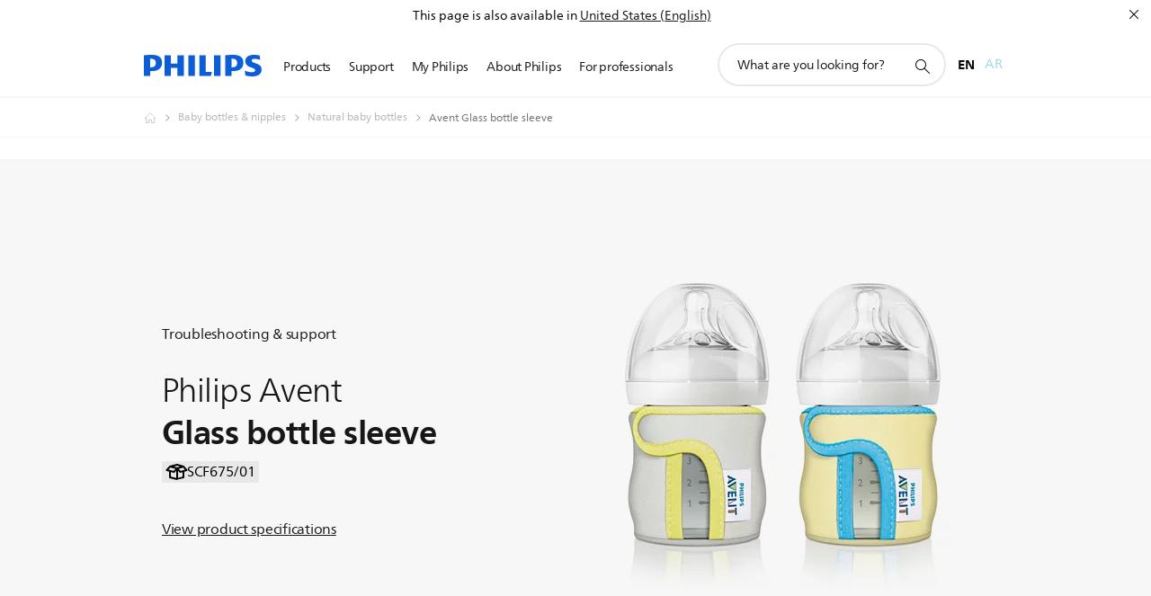

--- FILE ---
content_type: text/html;charset=utf-8
request_url: https://www.philips.com.om/c-p/SCF675_01/avent-glass-bottle-sleeve/support
body_size: 32867
content:
<!DOCTYPE HTML><html lang="en-om" dir="ltr" class="no-js non-ie" xmlns:wb="http://open.weibo.com/wb"> <head> <meta charset="utf-8"> <meta name="viewport" content="width=device-width, initial-scale=1"> <script>LUX=function(){function n(){return Date.now?Date.now():+new Date}var r,t=n(),a=window.performance||{},e=a.timing||{activationStart:0,navigationStart:(null===(r=window.LUX)||void 0===r?void 0:r.ns)||t};function i(){return a.now?(r=a.now(),Math.floor(r)):n()-e.navigationStart;var r}(LUX=window.LUX||{}).ac=[],LUX.addData=function(n,r){return LUX.cmd(["addData",n,r])},LUX.cmd=function(n){return LUX.ac.push(n)},LUX.getDebug=function(){return[[t,0,[]]]},LUX.init=function(){return LUX.cmd(["init"])},LUX.mark=function(){for(var n=[],r=0;r<arguments.length;r++)n[r]=arguments[r];if(a.mark)return a.mark.apply(a,n);var t=n[0],e=n[1]||{};void 0===e.startTime&&(e.startTime=i());LUX.cmd(["mark",t,e])},LUX.markLoadTime=function(){return LUX.cmd(["markLoadTime",i()])},LUX.measure=function(){for(var n=[],r=0;r<arguments.length;r++)n[r]=arguments[r];if(a.measure)return a.measure.apply(a,n);var t,e=n[0],o=n[1],u=n[2];t="object"==typeof o?n[1]:{start:o,end:u};t.duration||t.end||(t.end=i());LUX.cmd(["measure",e,t])},LUX.send=function(){return LUX.cmd(["send"])},LUX.ns=t;var o=LUX;return window.LUX_ae=[],window.addEventListener("error",(function(n){window.LUX_ae.push(n)})),o}();</script> <script>!function(){var e=document.cookie.split("; ").find(function(e){return e.startsWith("notice_gdpr_prefs=")});if(e){var t=e.split("=")[1].split(/[,:\s]+/);t.includes("1")&&((n=document.createElement("script")).src="https://cdn.speedcurve.com/js/lux.js?id=33353111",n.async=!0,n.crossOrigin="anonymous",document.head.appendChild(n))}}();</script> <script>LUX.label="Support Product Detail";</script> <link rel="preconnect" href="https://www.googletagmanager.com"> <link rel="preconnect" href="https://images.philips.com"> <link rel="preconnect" href="https://consent.trustarc.com/"> <link rel="preconnect" href="https://philipselectronicsne.tt.omtrdc.net" crossorigin="use-credentials"> <link rel="preconnect" href="https://www.googleoptimize.com"> <link rel="preload" href="/c-etc/philips/clientlibs/foundation-base/clientlibs-css-rb2014/fonts/neuefrutigerworld-1.20.0-w02/NeueFrutigerWorldW02-Book.woff2" as="font" type="font/woff2" media="(min-width:701px)" crossorigin> <link rel="preload" href="/c-etc/philips/clientlibs/foundation-base/clientlibs-css-rb2014/fonts/neuefrutigerworld-1.20.0-w02/NeueFrutigerWorldW02-Bold.woff2" as="font" type="font/woff2" media="(min-width:701px)" crossorigin> <link rel="preload" href="/c-etc/philips/clientlibs/foundation-base/clientlibs-css-rb2014/fonts/neuefrutigerworld-1.20.0-w02/NeueFrutigerWorldW02-Light.woff2" as="font" type="font/woff2" media="(min-width:701px)" crossorigin> <link rel="preload" href="/c-etc/philips/clientlibs/foundation-base/clientlibs-css-rb2014/fonts/philips-global-icon-font/philips-global-icon-font-v2.8.woff2" as="font" type="font/woff2" crossorigin> <link rel="preload" href="/c-etc/philips/clientlibs/foundation-base/clientlibs-css-rb2014/fonts/philips-global-icon-font/philips-global-icon-font-32-v2.8.woff2" as="font" type="font/woff2" crossorigin> <script> window.dtm=window.dtm || {};
dtm.dnt=false; </script> <title>View support for your Glass bottle sleeve SCF675/01 | Avent</title> <meta name="description" content="Find support for your Glass bottle sleeve SCF675/01. Discover user manuals, FAQs, hints &amp; tips for your Philips product."> <meta name="keywords" content="Baby bottles &amp; nipples, Natural baby bottles, SCF675/01, Glass bottle sleeve"> <meta name="PHILIPS.CONTEXT.LOCALE" content="en_om"> <meta name="PHILIPS.CONTEXT.CM.ENABLE" content="true"><meta name="PS_CARDTYPE" content="generic"> <meta name="PS_CONTENTTYPE_KEY" content="support"> <meta name="PS_CONTENTTYPE" content="Support"> <meta name="PS_FILTER_CONTENTTYPE" content="Support"> <meta name="PS_CONTENTGROUP" content="Support"> <meta name="PS_TITLE" content="Avent Glass bottle sleeve"> <meta name="PS_SUBTITLE" content=""> <meta name="PS_BODYTEXT" content="Find support for your Glass bottle sleeve SCF675/01. Discover user manuals, FAQs, hints &amp; tips for your Philips product."> <meta name="PS_IMAGE" content="https://images.philips.com/is/image/philipsconsumer/e18f9bf7f58c4604aac2ac54014be10b?$pnglarge$"> <meta name="PS_PRODUCT_CONSUMER_STATUS" content="SUPPORT"> <meta name="PS_DTN" content="SCF675/01"> <meta name="PS_QUICKLINK_1_LABEL" content="Overview"> <meta name="PS_QUICKLINK_1_LINK" content="https://www.philips.com.om/c-p/SCF675_01/avent-glass-bottle-sleeve"> <meta name="PS_QUICKLINK_2_LABEL" content="Specifications"> <meta name="PS_QUICKLINK_2_LINK" content="https://www.philips.com.om/c-p/SCF675_01/avent-glass-bottle-sleeve/overview#specifications"> <meta name="PS_QUICKLINK_3_LABEL" content="Support"> <meta name="PS_QUICKLINK_3_LINK" content="https://www.philips.com.om/c-p/SCF675_01/avent-glass-bottle-sleeve/support#specifications"> <meta name="PS_PRODUCT_RANK" content="99"> <meta name="PS_PRODUCT_GROUP" content="Mother & child care"> <meta name="PS_PRODUCT_CATEGORY" content="Baby bottles & nipples"> <meta name="PS_PRODUCT_SUBCATEGORY" content="Natural baby bottles"> <meta name="PS_PRODUCT_TYPE" content="NORMAL"> <meta name="PS_PRODUCT_VERSIONS" content="120ml/4oz"> <meta name="PS_DATE" content="2018-03-01T00:00:00.000+01:00"> <meta name="PS_PRODUCT_SHOPAVAILABILITY" content="false"> <meta name="PS_PRODUCT_ACCESSORY" content="true"> <meta name="PS_ACCESSORY_CTNS" content=""> <meta name="PS_PRODUCT_SOLD_ON_PHILIPS" content="false"> <meta name="PS_PRODUCT_PROMOTION" content="false"> <meta name="PS_PRODUCT_SHOPDISCOUNT" content="false"> <meta name="PS_SHOP_ENABLED" content="false"> <meta name="PS_PRODUCT_GROUP_ID" content="MOTHER_AND_CHILD_CARE_GR"> <meta name="PS_PRODUCT_CATEGORY_ID" content="BABY_BOTTLES_AND_NIPPLES_CA"> <meta name="PS_PRODUCT_SUBCATEGORY_ID" content="MCC_NATURAL_BOTTLES_SU"> <meta name="PHILIPS.METRICS.DIVISION" content="CP"> <meta name="PHILIPS.METRICS.SECTION" content="main"> <meta name="PHILIPS.METRICS.COUNTRY" content="om"> <meta name="PHILIPS.METRICS.LANGUAGE" content="en"> <meta name="PHILIPS.METRICS.CATALOGTYPE" content="consumer"> <meta name="PHILIPS.METRICS.PRODUCTGROUP" content="mother_and_child_care"> <meta name="PHILIPS.METRICS.PRODUCTCATEGORY" content="baby_bottles_and_nipples"> <meta name="PHILIPS.METRICS.PRODUCTSUBCATEGORY" content="mcc_natural_bottles"> <meta name="PHILIPS.METRICS.PRODUCTID" content="scf675_01"> <meta name="PHILIPS.METRICS.PAGENAME" content="scf675_01:support"> <meta property="og:title" content="View support for your Avent Glass bottle sleeve SCF675/01 "> <meta property="og:description" content="Register your product or find user manuals, FAQ&#039;s, hint &amp; tips and downloads for your Avent Glass bottle sleeve SCF675/01. We are always here to help you."> <meta property="og:type" content="product"> <meta property="og:url" content="https://www.philips.com.om/c-p/SCF675_01/avent-glass-bottle-sleeve/support"> <meta property="og:site_name" content="Philips"> <meta property="twitter:label2" content="Baby bottles &amp; nipples"> <meta property="twitter:data2" content="Natural baby bottles"> <script> window.philips = window.philips || {};



philips.context = {
    sector: 'CP',
    isAuthorMode: 'false',
    
    locale: {
        country: 'om',
        language: 'en',
        currency: '',
        code: 'en_OM'
    },
    productCatalog: {
        ctn: 'scf675/01',
        catalogType: 'consumer',
        productGroup: 'mother_and_child_care',
        productCategory: 'baby_bottles_and_nipples',
        productSubCategory: 'mcc_natural_bottles',
        shopEnabled : 'false',
        price: "''",
        
        inStock: '',
    },
     productCatalogId:
    {
        ctn: 'SCF675/01',
        groupId: 'MOTHER_AND_CHILD_CARE_GR',
        categoryId: 'BABY_BOTTLES_AND_NIPPLES_CA',
        subcategoryId: 'MCC_NATURAL_BOTTLES_SU',
    },
    page: {
        section: 'main',
        pageName: 'scf675/01:support',
        pageType: 'product_detail',
        pageSubType: 'support',
        pageDetail: 'NORMAL|ACCESSORY',
        tags: '',
        infoType: '',
        trackingGroup: 'D2C-WEB-UPF-Product',
    },
    url: {
        repositoryPath: '/content/B2C/en_OM/product-catalog/mo/baby-bottles-nipples/natural-baby-bottles/SCF675_01',
        findSimilarProductsLink: 'https://www.philips.com.om/c-m-mo/baby-bottles-nipples/natural-baby-bottles/latest',
        
        personalizationUrl:'https://www.philips.com.om/c-p/SCF675_01/avent-glass-bottle-sleeve'
    }
}; </script> <script src="/a1l4rgpa1fx2crzaqh/s3ns3t0g4k288vipw56.js"></script> <script src="/a1l4rgpa1fx2crzaqh/t1l6vgru59xvprnlz0ll.js" defer></script> <link rel="canonical" href="https://www.philips.com.om/c-p/SCF675_01/avent-glass-bottle-sleeve"/> <link rel="alternate" href="https://www.philips.com.om/ar/c-p/SCF675_01/glass-bottle-sleeve" hreflang="ar-om"/> <link rel="apple-touch-icon" href="/c-etc/philips/clientlibs/foundation-base/clientlibs-css/img/favicon/favicon-hd.png"> <link rel="icon" type="image/svg+xml" href="/c-etc/philips/clientlibs/foundation-base/clientlibs-css/img/favicon/favicon.svg"> <link rel="icon" type="image/png" href="/c-etc/philips/clientlibs/foundation-base/clientlibs-css/img/favicon/favicon-192x192.png" sizes="192x192"> <link rel="icon" type="image/png" href="/c-etc/philips/clientlibs/foundation-base/clientlibs-css/img/favicon/favicon-96x96.png" sizes="96x96"> <link rel="icon" type="image/png" href="/c-etc/philips/clientlibs/foundation-base/clientlibs-css/img/favicon/favicon-32x32.png" sizes="32x32"> <link rel="icon" type="image/png" href="/c-etc/philips/clientlibs/foundation-base/clientlibs-css/img/favicon/favicon-16x16.png" sizes="16x16"> <meta name="msapplication-TileColor" content="#ffffff"> <meta name="msapplication-TileImage" content="/etc/philips/clientlibs/foundation-base/clientlibs-css/img/favicon/favicon-hd.png"> <script id="product-schema" data-shoppub-eop="" data-shop="false" type="application/ld+json"> {"@type":"Product","@context":"http://schema.org/","name":"Glass bottle sleeve","url":"https://www.philips.com.om/c-p/SCF675_01/avent-glass-bottle-sleeve","image":["https://images.philips.com/is/image/philipsconsumer/e18f9bf7f58c4604aac2ac54014be10b"],"description":"The Philips Avent glass bottle sleeve is ideal for protecting your glass feeding bottles and is specially designed to keep liquids either warm or cool. Due to the convenient opening, you can easily read the scale.","sku":"SCF675/01","mpn":"SCF675/01","gtin13":"","brand":{"@type":"Thing","name":"Avent"}}</script> <script type="text/javascript"> (function(){(function(l,u,C){var O=[],P=[],f={_version:"3.6.0",_config:{classPrefix:"test-",enableClasses:!0,enableJSClass:!0,usePrefixes:!0},_q:[],on:function(e,t){var n=this;setTimeout(function(){t(n[e])},0)},addTest:function(e,t,n){P.push({name:e,fn:t,options:n})},addAsyncTest:function(e){P.push({name:null,fn:e})}},s=function(){};s.prototype=f,s=new s,s.addTest("svg",!!u.createElementNS&&!!u.createElementNS("http://www.w3.org/2000/svg","svg").createSVGRect),s.addTest("localstorage",function(){var e="modernizr";try{return localStorage.setItem(e,e),localStorage.removeItem(e),!0}catch{return!1}});var w=f._config.usePrefixes?" -webkit- -moz- -o- -ms- ".split(" "):["",""];f._prefixes=w;function v(e,t){return typeof e===t}function F(){var e,t,n,r,i,a,o;for(var p in P)if(P.hasOwnProperty(p)){if(e=[],t=P[p],t.name&&(e.push(t.name.toLowerCase()),t.options&&t.options.aliases&&t.options.aliases.length))for(n=0;n<t.options.aliases.length;n++)e.push(t.options.aliases[n].toLowerCase());for(r=v(t.fn,"function")?t.fn():t.fn,i=0;i<e.length;i++)a=e[i],o=a.split("."),o.length===1?s[o[0]]=r:(s[o[0]]&&!(s[o[0]]instanceof Boolean)&&(s[o[0]]=new Boolean(s[o[0]])),s[o[0]][o[1]]=r),O.push((r?"":"no-")+o.join("-"))}}var g=u.documentElement,_=g.nodeName.toLowerCase()==="svg";function A(e){var t=g.className,n=s._config.classPrefix||"";if(_&&(t=t.baseVal),s._config.enableJSClass){var r=new RegExp("(^|\\s)"+n+"no-js(\\s|$)");t=t.replace(r,"$1"+n+"js$2")}s._config.enableClasses&&(t+=" "+n+e.join(" "+n),_?g.className.baseVal=t:g.className=t)}var j="Moz O ms Webkit",L=f._config.usePrefixes?j.toLowerCase().split(" "):[];f._domPrefixes=L;var T;(function(){var e={}.hasOwnProperty;!v(e,"undefined")&&!v(e.call,"undefined")?T=function(t,n){return e.call(t,n)}:T=function(t,n){return n in t&&v(t.constructor.prototype[n],"undefined")}})(),f._l={},f.on=function(e,t){this._l[e]||(this._l[e]=[]),this._l[e].push(t),s.hasOwnProperty(e)&&setTimeout(function(){s._trigger(e,s[e])},0)},f._trigger=function(e,t){if(this._l[e]){var n=this._l[e];setTimeout(function(){var r,i;for(r=0;r<n.length;r++)i=n[r],i(t)},0),delete this._l[e]}};function q(e,t){if(typeof e=="object")for(var n in e)T(e,n)&&q(n,e[n]);else{e=e.toLowerCase();var r=e.split("."),i=s[r[0]];if(r.length==2&&(i=i[r[1]]),typeof i<"u")return s;t=typeof t=="function"?t():t,r.length==1?s[r[0]]=t:(s[r[0]]&&!(s[r[0]]instanceof Boolean)&&(s[r[0]]=new Boolean(s[r[0]])),s[r[0]][r[1]]=t),A([(t&&t!=!1?"":"no-")+r.join("-")]),s._trigger(e,t)}return s}s._q.push(function(){f.addTest=q});function y(){return typeof u.createElement!="function"?u.createElement(arguments[0]):_?u.createElementNS.call(u,"http://www.w3.org/2000/svg",arguments[0]):u.createElement.apply(u,arguments)}s.addTest("canvas",function(){var e=y("canvas");return!!(e.getContext&&e.getContext("2d"))});var k="CSS"in l&&"supports"in l.CSS,G="supportsCSS"in l;s.addTest("supports",k||G);function J(){var e=u.body;return e||(e=y(_?"svg":"body"),e.fake=!0),e}function z(e,t,n,r){var i="modernizr",a,o,p,c,m=y("div"),d=J();if(parseInt(n,10))for(;n--;)p=y("div"),p.id=r?r[n]:i+(n+1),m.appendChild(p);return a=y("style"),a.type="text/css",a.id="s"+i,(d.fake?d:m).appendChild(a),d.appendChild(m),a.styleSheet?a.styleSheet.cssText=e:a.appendChild(u.createTextNode(e)),m.id=i,d.fake&&(d.style.background="",d.style.overflow="hidden",c=g.style.overflow,g.style.overflow="hidden",g.appendChild(d)),o=t(m,e),d.fake?(d.parentNode.removeChild(d),g.style.overflow=c,g.offsetHeight):m.parentNode.removeChild(m),!!o}var V=function(){var e=l.matchMedia||l.msMatchMedia;return e?function(t){var n=e(t);return n&&n.matches||!1}:function(t){var n=!1;return z("@media "+t+" { #modernizr { position: absolute; } }",function(r){n=(l.getComputedStyle?l.getComputedStyle(r,null):r.currentStyle).position=="absolute"}),n}}();f.mq=V;var X=f.testStyles=z;s.addTest("touchevents",function(){return!!("ontouchstart"in l||l.DocumentTouch&&u instanceof DocumentTouch)});var R=f._config.usePrefixes?j.split(" "):[];f._cssomPrefixes=R;function W(e,t){return!!~(""+e).indexOf(t)}function B(e){return e.replace(/([a-z])-([a-z])/g,function(t,n,r){return n+r.toUpperCase()}).replace(/^-/,"")}var N=function(e){var t=w.length,n=l.CSSRule,r;if(typeof n>"u")return C;if(!e)return!1;if(e=e.replace(/^@/,""),r=e.replace(/-/g,"_").toUpperCase()+"_RULE",r in n)return"@"+e;for(var i=0;i<t;i++){var a=w[i],o=a.toUpperCase()+"_"+r;if(o in n)return"@-"+a.toLowerCase()+"-"+e}return!1};f.atRule=N;function H(e,t){return function(){return e.apply(t,arguments)}}function Z(e,t,n){var r;for(var i in e)if(e[i]in t)return n===!1?e[i]:(r=t[e[i]],v(r,"function")?H(r,n||t):r);return!1}var I={elem:y("modernizr")};s._q.push(function(){delete I.elem});var h={style:I.elem.style};s._q.unshift(function(){delete h.style});function U(e){return e.replace(/([A-Z])/g,function(t,n){return"-"+n.toLowerCase()}).replace(/^ms-/,"-ms-")}function K(e,t,n){var r;if("getComputedStyle"in l){r=getComputedStyle.call(l,e,t);var i=l.console;if(r!==null)n&&(r=r.getPropertyValue(n));else if(i){var a=i.error?"error":"log";i[a].call(i,"getComputedStyle returning null, its possible modernizr test results are inaccurate")}}else r=!t&&e.currentStyle&&e.currentStyle[n];return r}function Q(e,t){var n=e.length;if("CSS"in l&&"supports"in l.CSS){for(;n--;)if(l.CSS.supports(U(e[n]),t))return!0;return!1}else if("CSSSupportsRule"in l){for(var r=[];n--;)r.push("("+U(e[n])+":"+t+")");return r=r.join(" or "),z("@supports ("+r+") { #modernizr { position: absolute; } }",function(i){return K(i,null,"position")=="absolute"})}return C}function D(e,t,n,r){if(r=v(r,"undefined")?!1:r,!v(n,"undefined")){var i=Q(e,n);if(!v(i,"undefined"))return i}for(var a,o,p,c,m,d=["modernizr","tspan","samp"];!h.style&&d.length;)a=!0,h.modElem=y(d.shift()),h.style=h.modElem.style;function E(){a&&(delete h.style,delete h.modElem)}for(p=e.length,o=0;o<p;o++)if(c=e[o],m=h.style[c],W(c,"-")&&(c=B(c)),h.style[c]!==C)if(!r&&!v(n,"undefined")){try{h.style[c]=n}catch{}if(h.style[c]!=m)return E(),t=="pfx"?c:!0}else return E(),t=="pfx"?c:!0;return E(),!1}var Y=f.testProp=function(e,t,n){return D([e],C,t,n)};function x(e,t,n,r,i){var a=e.charAt(0).toUpperCase()+e.slice(1),o=(e+" "+R.join(a+" ")+a).split(" ");return v(t,"string")||v(t,"undefined")?D(o,t,r,i):(o=(e+" "+L.join(a+" ")+a).split(" "),Z(o,t,n))}f.testAllProps=x;function S(e,t,n){return x(e,C,C,t,n)}f.testAllProps=S,s.addTest("flexbox",S("flexBasis","1px",!0)),s.addTest("csstransforms",function(){return navigator.userAgent.indexOf("Android 2.")===-1&&S("transform","scale(1)",!0)}),s.addTest("csstransforms3d",function(){return!!S("perspective","1px",!0)}),s.addTest("csstransitions",S("transition","all",!0)),s.addTest("appearance",S("appearance"));var b=f.prefixed=function(e,t,n){return e.indexOf("@")===0?N(e):(e.indexOf("-")!=-1&&(e=B(e)),t?x(e,t,n):x(e,"pfx"))};s.addTest("fullscreen",!!(b("exitFullscreen",u,!1)||b("cancelFullScreen",u,!1))),s.addTest("objectfit",!!b("objectFit"),{aliases:["object-fit"]}),F(),A(O),delete f.addTest,delete f.addAsyncTest;for(var M=0;M<s._q.length;M++)s._q[M]();l.Modernizr=s})(window,document),window.Modernizr.addTest("correctvh",function(){return!navigator.userAgent.match(/(iPad|iPhone);.*CPU.*OS (6|7)_\d/i)}),window.Modernizr.addTest("touch",function(){return window.Modernizr.touchevents}),window.Modernizr.addTest("ipad",function(){return!!navigator.userAgent.match(/iPad/i)}),window.Modernizr.addTest("iphone",function(){return!!navigator.userAgent.match(/iPhone/i)}),window.Modernizr.addTest("ipod",function(){return!!navigator.userAgent.match(/iPod/i)}),window.Modernizr.addTest("ios",function(){return window.Modernizr.ipad||window.Modernizr.ipod||window.Modernizr.iphone}),function(){var l=document.documentElement,u="no-js";window.Modernizr._config.classPrefix&&l.className.indexOf(u)>-1&&(l.className=l.className.replace(u,window.Modernizr._config.classPrefix+"js"))}(),function(){window.sessionStorage&&window.sessionStorage.getItem("philips.hideRecallBanner")==="true"&&document.documentElement.classList.add("pv-hrb")}()})(); </script><link rel="stylesheet" href="/c-etc/designs/b2c-seamless-theme/clientlibs.260119.css" type="text/css"> <script type="application/json" class="pv-d2c-search__translations"> {"translations":{"d2c-search.sort-by":"Sort by:","d2c-search.more-tab":"Support and more","d2c-search.search-empty":"Empty search","d2c-search.sort-by-date-asc":"Date (Ascending)","d2c-search.versuni-lp-name":"Versuni (Philips Domestic Appliances)","d2c-search.popular-support-topics-title":"Support topics","d2c-search.filter-rating-value":"{0} and up","d2c-search.help-banner-title":"Find healthcare and hospital products and support","d2c-search.reviews":"reviews","d2c-search.suggested-results":"Suggested results","TBD":"In stock","d2c-search.filter-range-max":"Max","d2c-search.sort-by-date-desc":"Date (Descending)","d2c-search.no-result-for-search":"Sorry! No results found.","d2c-search.nmore":"More","d2c-search.add-to-cart-btn":"Add to cart","d2c-search.search-results-for":"Search results for","d2c-search.tab.modal.option.support":"Find support for a product","d2c-search.versuni-lp-title":"It looks like you're looking for household products.","d2c-search.tab.modal.list.label":"What are you looking for?","d2c-search.overall-rating":"Overall rating","d2c-search.bundle-discount-label":"Bundle discount","d2c-search.recently-viewed-title":"Items you recently viewed","d2c-search.filter-rating-title":"Customer rating","d2c-search.submit-search-box":"Submit search","d2c-search.sort-by-size-asc":"Size (Ascending)","d2c-search.filters-title":"Filters","d2c-search.sort-by-alphabetical-desc":"Alphabetical (Descending)","d2c-search.tab.modal.option.products":"Explore products to buy","d2c-search.versuni-lp-card-home-title":"Product Care & Support","d2c-search.sort-by-relevance":"Relevance","d2c-search.filter-price-title":"Price","d2c-search.help-banner-desc":"Ultrasound, monitors, imaging and more"," d2c-search.more-tab":"Support and more","d2c-search.sort-by-newest":"Newest","d2c-search.versuni-lp-card-kitchen-title":"Kitchen Appliances","d2c-search.popular-categories-title":"Popular categories","d2c-search.clear":"Clear","d2c-search.help-suggestions-title":"Suggestions","d2c-search.products-tab":"Products","d2c-search-added-to-cart-btn":"Added to basket","d2c-search.refurbishment-label":"Refurbishment","notify-me-btn":"notify me","d2c-search.sort-by-size-desc":"Size (Descending)","d2c-search.search-box-sitewide":"Sitewide","d2c-search.filter-apply-all":"Apply filters","d2c-search.what-look-for":"What are you looking for?","d2c-search.sort-by-price-high-to-low":"Price (Highest)","d2c-search.try-different-search":"Please try a different search.","d2c-search.notify-me-btn":"Notify me","d2c-search.filter-price-range":"Price {0} - {1}","d2c-search.sort-by-alphabetical-asc":"Alphabetical (Ascending)","d2c-search.sort-by-rating":"Rating","test.d2c.search":"test","d2c-search.filter-price-title8":"Price","d2c-search.help-banner-cta-text":"Go to Philips.com/healthcare","d2c-search.search-box-label":"Site search","d2c-search.tab.modal.title\n":"Search","d2c-search.filter-range-min":"Min","d2c-search.filter-availability-in-stock":"In stock","d2c-search.versuni-lp-description":"We've moved our household products to a new home! Are you looking for any of these?","d2c-search.filter-availability-title":"Availability","d2c-search.help-suggestions-1":"Make sure that you spelt all words correctly.","d2c-search.help-suggestions-3":"Search by product name (i.e. Airfryer, Sonicare).","d2c-search.help-suggestions-2":"Search by product number (i.e. HD9240/90, L2BO/00).","d2c-search.added-to-cart-btn":"Added to basket","d2c-search.help-suggestions-4":"Try different keywords.","d2c-search.filter-clear-all":"Clear filters","d2c-search.sort-by-price-low-to-high":"Price (Lowest)"}} </script></head> <body class="productdetailspage " style=" " data-country="OM" data-language="en" data-locale="en_OM"> <!--<noindex>--> <!-- HEADER SECTION START --> <div class="genericheaderpage basepage page"><div class="header n02v3-header-a n02v3-header component-base"> <header class="p-n02v3 p-layout-row p-n02v3__hamburger--close
     
     
    default pv-padding-block-end--m
     
     p-n02v3__contextual 
     p-n02v3__multilang 
     
     
    p-n02v3--b2c
    p-n02v3--show-search-field
    
     "
        data-n25="false"
        data-n25-mobile="false"
        data-flyout-links="{&quot;howToRegister&quot;:&quot;https://www.philips.com.om/myphilips/register-your-product&quot;,&quot;myProducts&quot;:&quot;/myphilips#/my-products&quot;,&quot;registerProduct&quot;:&quot;/myphilips#/register-new-product/search&quot;,&quot;myDashboard&quot;:&quot;/myphilips#/my-home&quot;,&quot;login&quot;:&quot;/myphilips&quot;,&quot;myAccount&quot;:&quot;https://www.philips.com.om/myphilips/register-product#tab\u003duser&quot;,&quot;signUp&quot;:&quot;https://www.philips.com.om/myphilips/login#tab\u003dsign-up&quot;}"
        data-is-fixed-height="true"
        data-is-stock-indicator = "inherit"
        data-stock-market=""
        data-stock-indicator-api = "https://tools.eurolandir.com/tools/pricefeed/xmlirmultiiso5.aspx?companyid=2522"
        data-shop-site=""> <div class="p-n02v3__top-banner" data-shop-error-message="Due to scheduled maintenance, it's not possible to make purchases now. Please check back in a few hours.
"> <div class="geodetectionbar tc53-geo-detection-bar"> <div class="p-tc53-geo-detection-bar" data-current-page-path='/content/B2C/en_OM/product-catalog/mo/baby-bottles-nipples/natural-baby-bottles/SCF675_01'> <script type="text/x-handlebars-template" data-template="tc53-geo-detection-bar-template"> <div class="p-notification-bar p-navigation" > <span class="p-text p-direction-ltr"> <label class="p-label" >This page is also available in</label> <a  data-track-type="track-conversion" data-track-name="interaction"  data-track-description="link:geo_detection" class="p-anchor-geobar" href="{{url}}">{{urlLinkName}}</a> </span> <button class="p-close p-square p-inverted p-icon-close p-small" aria-label="Close"></button> </div> </script> </div> </div> </div> <div class="p-n02v3__inner"> <div class="p-layout-inner"> <div class="p-n02v3__shape"> <a href='https://www.philips.com.om/' title="Home" class="p-n02v3__shapelink"> <div class="p-n02v3__shape-wrapper"> <svg width="131" height="24" viewBox="0 0 131 24" fill="none" xmlns="http://www.w3.org/2000/svg"> <path d="M44.4019 0.480751V23.5192H37.3709V14.4601H30.0545V23.5192H23.0235V0.480751H30.0545V9.63756H37.3709V0.480751H44.4019ZM68.8676 18.892V0.480751H61.8366V23.5192H74.5465L75.6056 18.892H68.8601H68.8676ZM56.6385 0.480751H49.6075V23.5192H56.6385V0.480751ZM85.1455 0.480751H78.1145V23.5192H85.1455V0.480751ZM119.82 6.36244C119.82 5.10798 121.074 4.52958 123.095 4.52958C125.311 4.52958 127.715 5.01033 129.36 5.68639L128.781 0.676056C126.948 0.292958 125.311 0 122.329 0C116.65 0 112.789 2.2385 112.789 6.94085C112.789 15.0385 123.771 13.4009 123.771 17.1568C123.771 18.5991 122.712 19.3728 120.113 19.3728C117.799 19.3728 114.238 18.5991 112.12 17.5399L112.894 22.8432C115.012 23.6169 117.904 24 120.218 24C126.092 24 130.907 22.0695 130.907 16.2854C130.907 8.5784 119.827 10.0207 119.827 6.35493L119.82 6.36244ZM110.67 8.77371C110.67 14.6554 106.524 18.0282 99.9812 18.0282H97.4798V23.5192H90.4488V0.480751C92.8601 0.187794 96.2254 0 99.0197 0C106.246 0 110.678 2.31361 110.678 8.77371H110.67ZM103.737 8.87136C103.737 5.97934 102.1 4.34178 98.6291 4.34178C98.2685 4.34178 97.8854 4.34178 97.4723 4.36432V13.8817H98.6291C102.287 13.8817 103.737 11.861 103.737 8.87136ZM20.2291 8.77371C20.2291 14.6554 16.0901 18.0282 9.53991 18.0282H7.0385V23.5192H0V0.480751C2.41127 0.187794 5.77653 0 8.57089 0C15.7972 0 20.2216 2.31361 20.2216 8.77371H20.2291ZM13.2883 8.87136C13.2883 5.97934 11.6507 4.34178 8.18779 4.34178C7.82723 4.34178 7.44413 4.34178 7.03099 4.36432V13.8817H8.18779C11.846 13.8817 13.2883 11.861 13.2883 8.87136Z" fill="#0B5ED7"/> </svg> </div> </a> </div> </div> <nav class="p-n02v3__menu"> <div class="p-n02v3__mobiletopbg" aria-hidden="true"></div> <div class="p-n02v3__mobilebottombg" aria-hidden="true"></div> <div class="p-n02v3__m1bg"> <div class="p-n02v3__mwrap"> <div class="p-n02v3__m1title"></div> <ul class="p-n02v3__m1"> <li class="p-n02v3__mli p-n02v3__products p-m-1
                                
                                "> <a href="#" class="p-n02v3__mlink" data-track-type="track-nav-nena" data-track-compid="n02v3" data-track-navid="header" data-track-navdest="consumer:products"> <span class="p-n02v3__m1item pv-heading pv-body--s pv-bold">Products</span> </a> <div class="p-n02v3__m2bg p-n02v3__miconbg p-n02v3__m2bg--products p-n02v3__mbg--hidden
                                    p-n02v3__contextual--mgbg"> <div class="p-n02v3__mwrap"> <div class="p-n02v3__mtitle"> <div class="p-n02v3__mback">Main menu</div> <div class="p-n02v3__listtitle "> <div class="p-n02v3__mclose"><button class="p-icon-close" arial-label="Main menu" ></button></div> <div class="pv-heading pv-body--m pv-bold">Products</div> </div> </div> <ul class="p-n02v3__m2 p-n02v3__micon"> <li class="p-n02v3__mli p-m-1-1 p-n02v3__group
                                                        "> <a href="#" class="p-n02v3__mlink" data-track-type="track-nav-nena" data-track-compid="n02v3" data-track-navid="header" data-track-navdest="consumer:products:sound_and_vision"> <span class="p-icon-sound-and-vision--32 p-n02v3__m2icon"></span> <span class="pv-heading pv-body--s pv-bold p-n02v3__m2text">Sound and vision</span> </a> <div class="p-n02v3__m3bg p-n02v3__mflyout p-n02v3__mbg--hidden
                                                            " data-bg-level="3"> <div class="p-n02v3__mwrap"> <div class="p-n02v3__mtitle p-n02v3__t--col14"> <div class="p-n02v3__mback">Main menu</div> <div class="p-n02v3__listtitle "> <div class="p-n02v3__mclose"><button class="p-icon-close"
                                                                                                        arial-label="Main menu"></button></div> <div class="pv-heading pv-body--m pv-bold">Sound and vision</div> </div> </div> <ul class="p-n02v3__m3
            p-n02v3__m--col14
            "> <li class="p-n02v3__mli p-n02v3__mli--cat p-m-1-1-1
             "> <a target="" href='https://www.philips.com.om/c-m-so/headphones' class="p-n02v3__mlink p-n02v3__mlink--no-childs" data-track-type="track-nav-nena" data-track-compid="n02v3" data-track-navid="header" data-track-navdest="::so:sound_and_vision:headphones"> <span class="pv-heading pv-body--s"> Keep your music close with a pair of headphones </span> </a> </li> <li class="p-n02v3__mli p-n02v3__mli--cat p-m-1-1-2
             "> <a target="" href='https://www.philips.com.om/c-m-so/tv' class="p-n02v3__mlink p-n02v3__mlink--no-childs" data-track-type="track-nav-nena" data-track-compid="n02v3" data-track-navid="header" data-track-navdest="::so:sound_and_vision:tv"> <span class="pv-heading pv-body--s"> TV </span> </a> </li> <li class="p-n02v3__mli p-n02v3__mli--cat p-m-1-1-3
             "> <a target="" href='https://www.philips.com.om/c-m-so/projectors' class="p-n02v3__mlink p-n02v3__mlink--no-childs" data-track-type="track-nav-nena" data-track-compid="n02v3" data-track-navid="header" data-track-navdest="::so:sound_and_vision:projectors"> <span class="pv-heading pv-body--s"> Projectors </span> </a> </li> <li class="p-n02v3__mli p-n02v3__mli--cat p-m-1-1-4
             "> <a target="" href='https://www.philips.com.om/c-m-so/monitors' class="p-n02v3__mlink p-n02v3__mlink--no-childs" data-track-type="track-nav-nena" data-track-compid="n02v3" data-track-navid="header" data-track-navdest="::so:sound_and_vision:monitors"> <span class="pv-heading pv-body--s"> Monitors </span> </a> </li> <li class="p-n02v3__mli p-n02v3__mli--cat p-m-1-1-5
             "> <a target="" href='https://www.philips.com.om/c-m-so/media-players' class="p-n02v3__mlink p-n02v3__mlink--no-childs" data-track-type="track-nav-nena" data-track-compid="n02v3" data-track-navid="header" data-track-navdest="::so:sound_and_vision:media-players"> <span class="pv-heading pv-body--s"> Media players </span> </a> </li> <li class="p-n02v3__mli p-n02v3__mli--cat p-m-1-1-6
             "> <a target="" href='https://www.philips.com.om/c-m-so/soundbars-and-home-sound' class="p-n02v3__mlink p-n02v3__mlink--no-childs" data-track-type="track-nav-nena" data-track-compid="n02v3" data-track-navid="header" data-track-navdest="::so:sound_and_vision:soundbars-and-home-sound"> <span class="pv-heading pv-body--s"> Soundbars and Home Sound </span> </a> </li> <li class="p-n02v3__mli p-n02v3__mli--cat p-m-1-1-7
             "> <a target="" href='https://www.philips.com.om/c-m-so/wireless-speakers' class="p-n02v3__mlink p-n02v3__mlink--no-childs" data-track-type="track-nav-nena" data-track-compid="n02v3" data-track-navid="header" data-track-navdest="::so:sound_and_vision:wireless-speakers"> <span class="pv-heading pv-body--s"> Wireless speakers </span> </a> </li> <li class="p-n02v3__mli p-n02v3__mli--cat p-m-1-1-8
             "> <a target="" href='https://www.philips.com.om/c-m-so/home-audio' class="p-n02v3__mlink p-n02v3__mlink--no-childs" data-track-type="track-nav-nena" data-track-compid="n02v3" data-track-navid="header" data-track-navdest="::so:sound_and_vision:home-audio"> <span class="pv-heading pv-body--s"> Home audio </span> </a> </li> <li class="p-n02v3__mli p-n02v3__mli--cat p-m-1-1-9
             "> <a target="" href='https://www.philips.com.om/c-m-so/party-speakers' class="p-n02v3__mlink p-n02v3__mlink--no-childs" data-track-type="track-nav-nena" data-track-compid="n02v3" data-track-navid="header" data-track-navdest="::so:sound_and_vision:party-speakers"> <span class="pv-heading pv-body--s"> Party speakers </span> </a> </li> <li class="p-n02v3__mli p-n02v3__mli--cat p-m-1-1-10
             "> <a target="" href='https://www.philips.com.om/c-m-so/cables-connectivity' class="p-n02v3__mlink p-n02v3__mlink--no-childs" data-track-type="track-nav-nena" data-track-compid="n02v3" data-track-navid="header" data-track-navdest="::so:sound_and_vision:cables-connectivity"> <span class="pv-heading pv-body--s"> Cables & connectivity </span> </a> </li> <li class="p-n02v3__mli p-n02v3__mli--cat p-m-1-1-11
             "> <a target="" href='https://www.philips.com.om/c-m-so/batteries-flashlights' class="p-n02v3__mlink p-n02v3__mlink--no-childs" data-track-type="track-nav-nena" data-track-compid="n02v3" data-track-navid="header" data-track-navdest="::so:sound_and_vision:batteries-flashlights"> <span class="pv-heading pv-body--s"> Batteries & flashlights </span> </a> </li> <li class="p-n02v3__mli p-n02v3__mli--cat p-m-1-1-12
             "> <a target="" href='https://www.philips.com.om/c-m-so/mobile-accessories' class="p-n02v3__mlink p-n02v3__mlink--no-childs" data-track-type="track-nav-nena" data-track-compid="n02v3" data-track-navid="header" data-track-navdest="::so:sound_and_vision:mobile-accessories"> <span class="pv-heading pv-body--s"> Mobile accessories </span> </a> </li> <li class="p-n02v3__mli p-n02v3__mli--cat p-m-1-1-13
             "> <a target="" href='https://www.philips.com.om/c-m-so/audio-video-accessories' class="p-n02v3__mlink p-n02v3__mlink--no-childs" data-track-type="track-nav-nena" data-track-compid="n02v3" data-track-navid="header" data-track-navdest="::so:sound_and_vision:audio-video-accessories"> <span class="pv-heading pv-body--s"> Audio & Video accessories </span> </a> </li> <li class="p-n02v3__mli p-n02v3__mli--cat p-m-1-1-14
             "> <a target="" href='https://www.philips.com.om/c-m-so/computer-accessories' class="p-n02v3__mlink p-n02v3__mlink--no-childs" data-track-type="track-nav-nena" data-track-compid="n02v3" data-track-navid="header" data-track-navdest="::so:sound_and_vision:computer-accessories"> <span class="pv-heading pv-body--s"> Computer accessories </span> </a> </li> <li class="p-n02v3__mli p-n02v3__mli--cat p-m-1-1-15
             "> <a target="" href='https://www.philips.com.om/c-m-so/power-solutions' class="p-n02v3__mlink p-n02v3__mlink--no-childs" data-track-type="track-nav-nena" data-track-compid="n02v3" data-track-navid="header" data-track-navdest="::so:sound_and_vision:power-solutions"> <span class="pv-heading pv-body--s"> Power solutions </span> </a> </li> </ul> </div> </div> </li> <li class="p-n02v3__mli p-m-1-2 p-n02v3__group
                                                        "> <a href="#" class="p-n02v3__mlink" data-track-type="track-nav-nena" data-track-compid="n02v3" data-track-navid="header" data-track-navdest="consumer:products:personal_care"> <span class="p-icon-personalcare--32 p-n02v3__m2icon"></span> <span class="pv-heading pv-body--s pv-bold p-n02v3__m2text">Personal care</span> </a> <div class="p-n02v3__m3bg p-n02v3__mflyout p-n02v3__mbg--hidden
                                                            " data-bg-level="3"> <div class="p-n02v3__mwrap"> <div class="p-n02v3__mtitle p-n02v3__t--col14"> <div class="p-n02v3__mback">Main menu</div> <div class="p-n02v3__listtitle "> <div class="p-n02v3__mclose"><button class="p-icon-close"
                                                                                                        arial-label="Main menu"></button></div> <div class="pv-heading pv-body--m pv-bold">Personal care</div> </div> </div> <ul class="p-n02v3__m3 p-n02v3__m--col14"> <li class="p-n02v3__mli p-n02v3__mli--subgroup p-m-1-2-1
                    "> <a href='#' class="p-n02v3__mlink"><span class="pv-heading pv-body--s">For Men</span></a> <div class="p-n02v3__m4bg
                        " data-bg-level="4"> <div class="p-n02v3__mwrap"> <div class="p-n02v3__mtitle p-n02v3__t--col34"> <div class="p-n02v3__mback">Personal care</div> <div class="p-n02v3__listtitle "> <div class="p-n02v3__mclose"><button class="p-icon-close"
                                                                       arial-label="Back"></button></div> <div class="pv-heading pv-body--m pv-bold">For Men</div> </div> </div> <ul class="p-n02v3__m4
            p-n02v3__m--col24
            "> <li class="p-n02v3__mli p-n02v3__mli--cat p-m-1-2-1-1
             "> <a target="" href='https://www.philips.com.om/c-m-pe/face-shavers/series-shavers/latest#filters=SERIES_SHAVERS_SU' class="p-n02v3__mlink p-n02v3__mlink--no-childs" data-track-type="track-nav-nena" data-track-compid="n02v3" data-track-navid="header" data-track-navdest="consumer:products:pe:personal_care:for_men:face-shavers-nav"> <span class="pv-heading pv-body--s"> Face Shavers </span> </a> </li> <li class="p-n02v3__mli p-n02v3__mli--cat p-m-1-2-1-2
             "> <a target="" href='https://www.philips.com.bh/c-m-pe/face-stylers-and-grooming-kits/multigroomers/latest#filters=MULTIGROOMERS_SU' class="p-n02v3__mlink p-n02v3__mlink--no-childs" data-track-type="track-nav-nena" data-track-compid="n02v3" data-track-navid="header" data-track-navdest="consumer:products:pe:personal_care:for_men:multigroom-nav"> <span class="pv-heading pv-body--s"> Multigrooming Kits </span> </a> </li> <li class="p-n02v3__mli p-n02v3__mli--cat p-m-1-2-1-3
             "> <a target="" href='https://www.philips.com.bh/c-m-pe/face-stylers-and-grooming-kits/multigroomers/latest#filters=KITS_ONEBLADE_SU' class="p-n02v3__mlink p-n02v3__mlink--no-childs" data-track-type="track-nav-nena" data-track-compid="n02v3" data-track-navid="header" data-track-navdest="consumer:products:pe:personal_care:for_men:oneblade-nav"> <span class="pv-heading pv-body--s"> OneBlade - Trim, Edge, Shave </span> </a> </li> <li class="p-n02v3__mli p-n02v3__mli--cat p-m-1-2-1-4
             "> <a target="" href='https://www.philips.com.bh/c-m-pe/face-stylers-and-grooming-kits/multigroomers/latest#filters=BEARD_TRIMMERS_SU2' class="p-n02v3__mlink p-n02v3__mlink--no-childs" data-track-type="track-nav-nena" data-track-compid="n02v3" data-track-navid="header" data-track-navdest="consumer:products:pe:personal_care:for_men:multigroom-beard-nav"> <span class="pv-heading pv-body--s"> Beard Trimmers </span> </a> </li> <li class="p-n02v3__mli p-n02v3__mli--cat p-m-1-2-1-5
             "> <a target="" href='https://www.philips.com.bh/c-m-pe/hair-clippers/series-hair-clippers/latest#' class="p-n02v3__mlink p-n02v3__mlink--no-childs" data-track-type="track-nav-nena" data-track-compid="n02v3" data-track-navid="header" data-track-navdest="consumer:products:pe:personal_care:for_men:hairclip-nav"> <span class="pv-heading pv-body--s"> Hair Clippers </span> </a> </li> <li class="p-n02v3__mli p-n02v3__mli--cat p-m-1-2-1-6
             "> <a target="" href='https://www.philips.com.bh/c-m-pe/body-groomers/shaving/latest#' class="p-n02v3__mlink p-n02v3__mlink--no-childs" data-track-type="track-nav-nena" data-track-compid="n02v3" data-track-navid="header" data-track-navdest="consumer:products:pe:personal_care:for_men:shaving-nav"> <span class="pv-heading pv-body--s"> Body Groomers </span> </a> </li> <li class="p-n02v3__mli p-n02v3__mli--cat p-m-1-2-1-7
             "> <a target="" href='https://www.philips.com.bh/c-m-pe/face-stylers-and-grooming-kits/multigroomers/latest#filters=DETAIL_AND_NOSE_TRIMMERS_SU' class="p-n02v3__mlink p-n02v3__mlink--no-childs" data-track-type="track-nav-nena" data-track-compid="n02v3" data-track-navid="header" data-track-navdest="consumer:products:pe:personal_care:for_men:nose-trim-nav"> <span class="pv-heading pv-body--s"> Nose & Ear Trimmers </span> </a> </li> <li class="p-n02v3__mli p-n02v3__mli--cat p-m-1-2-1-8
             "> <a target="" href='https://www.philips.com.om/c-m-pe/accessories-and-replacements' class="p-n02v3__mlink p-n02v3__mlink--no-childs" data-track-type="track-nav-nena" data-track-compid="n02v3" data-track-navid="header" data-track-navdest="consumer:products:pe:personal_care:for_men:"> <span class="pv-heading pv-body--s"> Accessories and replacements </span> </a> </li> </ul> </div> </div> </li> <li class="p-n02v3__mli p-n02v3__mli--subgroup p-m-1-2-2
                    "> <a href='#' class="p-n02v3__mlink"><span class="pv-heading pv-body--s">For Women</span></a> <div class="p-n02v3__m4bg
                        " data-bg-level="4"> <div class="p-n02v3__mwrap"> <div class="p-n02v3__mtitle p-n02v3__t--col34"> <div class="p-n02v3__mback">Personal care</div> <div class="p-n02v3__listtitle "> <div class="p-n02v3__mclose"><button class="p-icon-close"
                                                                       arial-label="Back"></button></div> <div class="pv-heading pv-body--m pv-bold">For Women</div> </div> </div> <ul class="p-n02v3__m4
            p-n02v3__m--col24
            "> <li class="p-n02v3__mli p-n02v3__mli--cat p-m-1-2-2-1
             "> <a target="" href='https://www.philips.com.om/c-m-pe/skincare' class="p-n02v3__mlink p-n02v3__mlink--no-childs" data-track-type="track-nav-nena" data-track-compid="n02v3" data-track-navid="header" data-track-navdest="consumer:products:pe:personal_care:for_women:"> <span class="pv-heading pv-body--s"> Skincare </span> </a> </li> <li class="p-n02v3__mli p-n02v3__mli--cat p-m-1-2-2-2
             "> <a target="" href='https://www.philips.com.om/c-m-pe/hair-removal' class="p-n02v3__mlink p-n02v3__mlink--no-childs" data-track-type="track-nav-nena" data-track-compid="n02v3" data-track-navid="header" data-track-navdest="consumer:products:pe:personal_care:for_women:"> <span class="pv-heading pv-body--s"> Hair removal </span> </a> </li> <li class="p-n02v3__mli p-n02v3__mli--cat p-m-1-2-2-3
             "> <a target="" href='https://www.philips.com.om/c-m-pe/haircare' class="p-n02v3__mlink p-n02v3__mlink--no-childs" data-track-type="track-nav-nena" data-track-compid="n02v3" data-track-navid="header" data-track-navdest="consumer:products:pe:personal_care:for_women:"> <span class="pv-heading pv-body--s"> Haircare </span> </a> </li> </ul> </div> </div> </li> <li class="p-n02v3__mli p-n02v3__mli--subgroup p-m-1-2-3
                    "> <a href='#' class="p-n02v3__mlink"><span class="pv-heading pv-body--s">Oral Healthcare</span></a> <div class="p-n02v3__m4bg
                        " data-bg-level="4"> <div class="p-n02v3__mwrap"> <div class="p-n02v3__mtitle p-n02v3__t--col34"> <div class="p-n02v3__mback">Personal care</div> <div class="p-n02v3__listtitle "> <div class="p-n02v3__mclose"><button class="p-icon-close"
                                                                       arial-label="Back"></button></div> <div class="pv-heading pv-body--m pv-bold">Oral Healthcare</div> </div> </div> <ul class="p-n02v3__m4
            p-n02v3__m--col24
            "> <li class="p-n02v3__mli p-n02v3__mli--cat p-m-1-2-3-1
             "> <a target="" href='https://www.philips.com.om/c-m-pe/electric-toothbrushes' class="p-n02v3__mlink p-n02v3__mlink--no-childs" data-track-type="track-nav-nena" data-track-compid="n02v3" data-track-navid="header" data-track-navdest="consumer:products:pe:personal_care:oral_healthcare:"> <span class="pv-heading pv-body--s"> Electric toothbrushes </span> </a> </li> <li class="p-n02v3__mli p-n02v3__mli--cat p-m-1-2-3-2
             "> <a target="" href='https://www.philips.com.om/c-m-pe/toothbrush-heads' class="p-n02v3__mlink p-n02v3__mlink--no-childs" data-track-type="track-nav-nena" data-track-compid="n02v3" data-track-navid="header" data-track-navdest="consumer:products:pe:personal_care:oral_healthcare:"> <span class="pv-heading pv-body--s"> Toothbrush heads </span> </a> </li> <li class="p-n02v3__mli p-n02v3__mli--cat p-m-1-2-3-3
             "> <a target="" href='https://www.philips.com.om/c-m-pe/teeth-whitening' class="p-n02v3__mlink p-n02v3__mlink--no-childs" data-track-type="track-nav-nena" data-track-compid="n02v3" data-track-navid="header" data-track-navdest="consumer:products:pe:personal_care:oral_healthcare:"> <span class="pv-heading pv-body--s"> Teeth whitening </span> </a> </li> <li class="p-n02v3__mli p-n02v3__mli--cat p-m-1-2-3-4
             "> <a target="_blank" href='https://www.philips.com.om/c-m-pe/airfloss-ultra' class="p-n02v3__mlink p-n02v3__mlink--no-childs" data-track-type="track-nav-nena" data-track-compid="n02v3" data-track-navid="header" data-track-navdest="consumer:products:pe:personal_care:oral_healthcare:airfloss-ultra-nav"> <span class="pv-heading pv-body--s"> Airfloss-Ultra <span class="p-icon-external-link"></span> </span> </a> </li> </ul> </div> </div> </li> </ul> </div> </div> </li> <li class="p-n02v3__mli p-m-1-3 p-n02v3__group
                                                        p-n02v3__contextual--mgliactive"> <a href="#" class="p-n02v3__mlink" data-track-type="track-nav-nena" data-track-compid="n02v3" data-track-navid="header" data-track-navdest="consumer:products:mother_&_child_care"> <span class="p-icon-mcc--32 p-n02v3__m2icon"></span> <span class="pv-heading pv-body--s pv-bold p-n02v3__m2text">Mother & child care</span> </a> <div class="p-n02v3__m3bg p-n02v3__mflyout p-n02v3__mbg--hidden
                                                            p-n02v3__contextual--mbg" data-bg-level="3"> <div class="p-n02v3__mwrap"> <div class="p-n02v3__mtitle p-n02v3__t--col14"> <div class="p-n02v3__mback">Main menu</div> <div class="p-n02v3__listtitle "> <div class="p-n02v3__mclose"><button class="p-icon-close"
                                                                                                        arial-label="Main menu"></button></div> <div class="pv-heading pv-body--m pv-bold">Mother & child care</div> </div> </div> <ul class="p-n02v3__m3
            p-n02v3__m--col14
            "> <li class="p-n02v3__mli p-n02v3__mli--cat p-m-1-3-1
             "> <a target="" href='https://www.philips.com.om/c-m-mo/pacifiers' class="p-n02v3__mlink p-n02v3__mlink--no-childs" data-track-type="track-nav-nena" data-track-compid="n02v3" data-track-navid="header" data-track-navdest="::mo:mother_&_child_care:pacifiers"> <span class="pv-heading pv-body--s"> Pacifiers </span> </a> </li> <li class="p-n02v3__mli p-n02v3__mli--cat p-m-1-3-2
             "> <a target="" href='https://www.philips.com.om/c-m-mo/breast-pumps-care' class="p-n02v3__mlink p-n02v3__mlink--no-childs" data-track-type="track-nav-nena" data-track-compid="n02v3" data-track-navid="header" data-track-navdest="::mo:mother_&_child_care:breast-pumps-care"> <span class="pv-heading pv-body--s"> Breast pumps & care </span> </a> </li> <li class="p-n02v3__mli p-n02v3__mli--cat p-m-1-3-3
            p-n02v3__contextual--mliactive "> <a target="" href='https://www.philips.com.om/c-m-mo/baby-bottles-nipples' class="p-n02v3__mlink " data-track-type="track-nav-nena" data-track-compid="n02v3" data-track-navid="header" data-track-navdest="::mo:mother_&_child_care:baby-bottles-nipples"> <span class="pv-heading pv-body--s"> Baby bottles & nipples </span> </a> <div class="p-n02v3__m4bg p-n02v3__mbg--hidden p-l-hidden
                    p-n02v3__contextual--mbg p-contextual-menu-active" data-bg-level="4"> <div class="p-n02v3__mwrap"> <div class="p-n02v3__mtitle p-n02v3__t--col34"> <div class="p-n02v3__mback">Back</div> <div class="p-n02v3__listtitle "> <div class="p-n02v3__mclose"> <button class="p-icon-close"
                                    arial-label="Back"></button> </div> <div class="pv-heading pv-body--m pv-bold">Baby bottles & nipples</div> </div> </div> <ul class="p-n02v3__m4 p-n02v3__m--col34"> <li class="p-n02v3__mli p-m-1-3-3-1
                                    p-n02v3__contextual--mliactive p-n02v3__contextual--mlastli"> <a href="https://www.philips.com.om/c-m-mo/baby-bottles-nipples/natural-baby-bottles/latest" class="p-n02v3__mlink p-n02v3__mlink--no-childs" data-track-type="track-nav-nena" data-track-compid="n02v3" data-track-navid="header" data-track-navdest=":::baby-bottles-nipples:natural_baby_bottles"> <span class="pv-heading pv-body--s">Natural baby bottles</span> </a> </li> <li class="p-n02v3__mli p-m-1-3-3-2
                                     p-n02v3__contextual--mlastli"> <a href="https://www.philips.com.om/c-m-mo/baby-bottles-nipples/anti-colic-baby-bottles/latest" class="p-n02v3__mlink p-n02v3__mlink--no-childs" data-track-type="track-nav-nena" data-track-compid="n02v3" data-track-navid="header" data-track-navdest=":::baby-bottles-nipples:anti-colic_baby_bottles"> <span class="pv-heading pv-body--s">Anti-colic baby bottles</span> </a> </li> <li class="p-n02v3__mli p-m-1-3-3-3
                                     p-n02v3__contextual--mlastli"> <a href="https://www.philips.com.om/c-m-mo/baby-bottles-nipples/baby-bottle-sets/latest" class="p-n02v3__mlink p-n02v3__mlink--no-childs" data-track-type="track-nav-nena" data-track-compid="n02v3" data-track-navid="header" data-track-navdest=":::baby-bottles-nipples:baby_bottle_sets"> <span class="pv-heading pv-body--s">Baby bottle sets</span> </a> </li> <li class="p-n02v3__mli p-m-1-3-3-4
                                     p-n02v3__contextual--mlastli"> <a href="https://www.philips.com.om/c-m-mo/baby-bottles-nipples/baby-bottle-nipples/latest" class="p-n02v3__mlink p-n02v3__mlink--no-childs" data-track-type="track-nav-nena" data-track-compid="n02v3" data-track-navid="header" data-track-navdest=":::baby-bottles-nipples:baby_bottle_nipples"> <span class="pv-heading pv-body--s">Baby bottle nipples</span> </a> </li> <li class="p-n02v3__mli p-m-1-3-3-5
                                     p-n02v3__contextual--mlastli"> <a href="https://www.philips.com.om/c-m-mo/baby-bottles-nipples/latest" class="p-n02v3__mlink p-n02v3__mlink--no-childs" data-track-type="track-nav-nena" data-track-compid="n02v3" data-track-navid="header" data-track-navdest=":::baby-bottles-nipples:all_baby_bottles_&_nipples"> <span class="pv-heading pv-body--s">All Baby bottles & nipples</span> </a> </li> </ul> </div> </div> </li> <li class="p-n02v3__mli p-n02v3__mli--cat p-m-1-3-4
             "> <a target="" href='https://www.philips.com.om/c-m-mo/bottle-warmers-sterilizers' class="p-n02v3__mlink p-n02v3__mlink--no-childs" data-track-type="track-nav-nena" data-track-compid="n02v3" data-track-navid="header" data-track-navdest="::mo:mother_&_child_care:bottle-warmers-sterilizers"> <span class="pv-heading pv-body--s"> Bottle warmers & sterilizers </span> </a> </li> <li class="p-n02v3__mli p-n02v3__mli--cat p-m-1-3-5
             "> <a target="" href='https://www.philips.com.om/c-m-mo/toddler-sippy-cups' class="p-n02v3__mlink p-n02v3__mlink--no-childs" data-track-type="track-nav-nena" data-track-compid="n02v3" data-track-navid="header" data-track-navdest="::mo:mother_&_child_care:toddler-sippy-cups"> <span class="pv-heading pv-body--s"> Toddler sippy cups </span> </a> </li> <li class="p-n02v3__mli p-n02v3__mli--cat p-m-1-3-6
             "> <a target="" href='https://www.philips.com.om/c-m-mo/food-makers-tableware' class="p-n02v3__mlink p-n02v3__mlink--no-childs" data-track-type="track-nav-nena" data-track-compid="n02v3" data-track-navid="header" data-track-navdest="::mo:mother_&_child_care:food-makers-tableware"> <span class="pv-heading pv-body--s"> Food makers & tableware </span> </a> </li> <li class="p-n02v3__mli p-n02v3__mli--cat p-m-1-3-7
             "> <a target="" href='https://www.philips.com.om/c-m-mo/baby-monitors-thermometers' class="p-n02v3__mlink p-n02v3__mlink--no-childs" data-track-type="track-nav-nena" data-track-compid="n02v3" data-track-navid="header" data-track-navdest="::mo:mother_&_child_care:baby-monitors-thermometers"> <span class="pv-heading pv-body--s"> Baby monitors & thermometers </span> </a> </li> <li class="p-n02v3__mli p-n02v3__mli--cat p-m-1-3-8
             "> <a target="" href='https://www.philips.com.om/c-m-mo/starter-baby-gift-sets' class="p-n02v3__mlink p-n02v3__mlink--no-childs" data-track-type="track-nav-nena" data-track-compid="n02v3" data-track-navid="header" data-track-navdest="::mo:mother_&_child_care:starter-baby-gift-sets"> <span class="pv-heading pv-body--s"> Starter & baby gift sets </span> </a> </li> <li class="p-n02v3__mli p-n02v3__mli--cat p-m-1-3-9
             "> <a target="" href='https://www.philips.com.om/c-m-mo/skincare' class="p-n02v3__mlink p-n02v3__mlink--no-childs" data-track-type="track-nav-nena" data-track-compid="n02v3" data-track-navid="header" data-track-navdest="::mo:mother_&_child_care:skincare"> <span class="pv-heading pv-body--s"> Skincare </span> </a> </li> </ul> </div> </div> </li> <li class="p-n02v3__mli p-m-1-4 p-n02v3__group
                                                        "> <a href="#" class="p-n02v3__mlink" data-track-type="track-nav-nena" data-track-compid="n02v3" data-track-navid="header" data-track-navdest="consumer:products:household_products"> <span class="p-icon-household--32 p-n02v3__m2icon"></span> <span class="pv-heading pv-body--s pv-bold p-n02v3__m2text">Household products</span> </a> <div class="p-n02v3__m3bg p-n02v3__mflyout p-n02v3__mbg--hidden
                                                            " data-bg-level="3"> <div class="p-n02v3__mwrap"> <div class="p-n02v3__mtitle p-n02v3__t--col14"> <div class="p-n02v3__mback">Main menu</div> <div class="p-n02v3__listtitle "> <div class="p-n02v3__mclose"><button class="p-icon-close"
                                                                                                        arial-label="Main menu"></button></div> <div class="pv-heading pv-body--m pv-bold">Household products</div> </div> </div> <ul class="p-n02v3__m3 p-n02v3__m--col14"> <li class="p-n02v3__mli p-n02v3__mli--subgroup p-m-1-4-1
                    "> <a href='#' class="p-n02v3__mlink"><span class="pv-heading pv-body--s">Drinks</span></a> <div class="p-n02v3__m4bg
                        " data-bg-level="4"> <div class="p-n02v3__mwrap"> <div class="p-n02v3__mtitle p-n02v3__t--col34"> <div class="p-n02v3__mback">Household products</div> <div class="p-n02v3__listtitle "> <div class="p-n02v3__mclose"><button class="p-icon-close"
                                                                       arial-label="Back"></button></div> <div class="pv-heading pv-body--m pv-bold">Drinks</div> </div> </div> <ul class="p-n02v3__m4
            p-n02v3__m--col24
            "> <li class="p-n02v3__mli p-n02v3__mli--cat p-m-1-4-1-1
             "> <a target="" href='https://www.philips.com.om/c-m-ho/coffee' class="p-n02v3__mlink p-n02v3__mlink--no-childs" data-track-type="track-nav-nena" data-track-compid="n02v3" data-track-navid="header" data-track-navdest="consumer:products:ho:household_products:drinks:"> <span class="pv-heading pv-body--s"> Coffee </span> </a> </li> <li class="p-n02v3__mli p-n02v3__mli--cat p-m-1-4-1-2
             "> <a target="" href='https://www.philips.com.om/c-m-ho/kettles' class="p-n02v3__mlink p-n02v3__mlink--no-childs" data-track-type="track-nav-nena" data-track-compid="n02v3" data-track-navid="header" data-track-navdest="consumer:products:ho:household_products:drinks:"> <span class="pv-heading pv-body--s"> Kettles </span> </a> </li> </ul> </div> </div> </li> <li class="p-n02v3__mli p-n02v3__mli--subgroup p-m-1-4-2
                    "> <a href='#' class="p-n02v3__mlink"><span class="pv-heading pv-body--s">Prepare and Cook</span></a> <div class="p-n02v3__m4bg
                        " data-bg-level="4"> <div class="p-n02v3__mwrap"> <div class="p-n02v3__mtitle p-n02v3__t--col34"> <div class="p-n02v3__mback">Household products</div> <div class="p-n02v3__listtitle "> <div class="p-n02v3__mclose"><button class="p-icon-close"
                                                                       arial-label="Back"></button></div> <div class="pv-heading pv-body--m pv-bold">Prepare and Cook</div> </div> </div> <ul class="p-n02v3__m4
            p-n02v3__m--col24
            "> <li class="p-n02v3__mli p-n02v3__mli--cat p-m-1-4-2-1
             "> <a target="" href='https://www.philips.com.om/c-m-ho/cooking' class="p-n02v3__mlink p-n02v3__mlink--no-childs" data-track-type="track-nav-nena" data-track-compid="n02v3" data-track-navid="header" data-track-navdest="consumer:products:ho:household_products:prepare_and_cook:"> <span class="pv-heading pv-body--s"> Cooking </span> </a> </li> <li class="p-n02v3__mli p-n02v3__mli--cat p-m-1-4-2-2
             "> <a target="" href='https://www.philips.com.om/c-m-ho/food-preparation/blender' class="p-n02v3__mlink p-n02v3__mlink--no-childs" data-track-type="track-nav-nena" data-track-compid="n02v3" data-track-navid="header" data-track-navdest="consumer:products:ho:household_products:prepare_and_cook:blenders-nav"> <span class="pv-heading pv-body--s"> Blenders </span> </a> </li> <li class="p-n02v3__mli p-n02v3__mli--cat p-m-1-4-2-3
             "> <a target="" href='https://www.philips.com.om/c-m-ho/cooking-accessories' class="p-n02v3__mlink p-n02v3__mlink--no-childs" data-track-type="track-nav-nena" data-track-compid="n02v3" data-track-navid="header" data-track-navdest="consumer:products:ho:household_products:prepare_and_cook:"> <span class="pv-heading pv-body--s"> Cooking accessories </span> </a> </li> <li class="p-n02v3__mli p-n02v3__mli--cat p-m-1-4-2-4
             "> <a target="" href='https://www.philips.com.om/c-m-ho/cooking/airfryer' class="p-n02v3__mlink p-n02v3__mlink--no-childs" data-track-type="track-nav-nena" data-track-compid="n02v3" data-track-navid="header" data-track-navdest="consumer:products:ho:household_products:prepare_and_cook:airfryer-nav"> <span class="pv-heading pv-body--s"> Philips Airfryer </span> </a> </li> <li class="p-n02v3__mli p-n02v3__mli--cat p-m-1-4-2-5
             "> <a target="" href='https://www.philips.com.om/c-m-ho/food-preparation' class="p-n02v3__mlink p-n02v3__mlink--no-childs" data-track-type="track-nav-nena" data-track-compid="n02v3" data-track-navid="header" data-track-navdest="consumer:products:ho:household_products:prepare_and_cook:"> <span class="pv-heading pv-body--s"> Food Preparation </span> </a> </li> <li class="p-n02v3__mli p-n02v3__mli--cat p-m-1-4-2-6
             "> <a target="" href='https://www.philips.com.om/c-e/ho/homeid-app.html' class="p-n02v3__mlink p-n02v3__mlink--no-childs" data-track-type="track-nav-nena" data-track-compid="n02v3" data-track-navid="header" data-track-navdest="consumer:products:ho:household_products:prepare_and_cook:homeid-app-nav"> <span class="pv-heading pv-body--s"> HomeID App </span> </a> </li> </ul> </div> </div> </li> <li class="p-n02v3__mli p-n02v3__mli--subgroup p-m-1-4-3
                    "> <a href='#' class="p-n02v3__mlink"><span class="pv-heading pv-body--s">Ironing and Home Cleaning</span></a> <div class="p-n02v3__m4bg
                        " data-bg-level="4"> <div class="p-n02v3__mwrap"> <div class="p-n02v3__mtitle p-n02v3__t--col34"> <div class="p-n02v3__mback">Household products</div> <div class="p-n02v3__listtitle "> <div class="p-n02v3__mclose"><button class="p-icon-close"
                                                                       arial-label="Back"></button></div> <div class="pv-heading pv-body--m pv-bold">Ironing and Home Cleaning</div> </div> </div> <ul class="p-n02v3__m4
            p-n02v3__m--col24
            "> <li class="p-n02v3__mli p-n02v3__mli--cat p-m-1-4-3-1
             "> <a target="" href='https://www.philips.com.om/c-m-ho/vacuum-cleaners-mops/stick-vacuum-cleaner/latest#filters=BAGLESS_VACUUM_CLEANERS_SU%2CBAG_VACUUM_CLEANERS_SU%2CSTICK_VACUUM_CLEANERS_SU' class="p-n02v3__mlink p-n02v3__mlink--no-childs" data-track-type="track-nav-nena" data-track-compid="n02v3" data-track-navid="header" data-track-navdest="consumer:products:ho:household_products:ironing_and_home_cleaning:vacuum-cleaners-nav"> <span class="pv-heading pv-body--s"> Vacuum Cleaners </span> </a> </li> <li class="p-n02v3__mli p-n02v3__mli--cat p-m-1-4-3-2
             "> <a target="" href='https://www.philips.com.om/c-e/ho/ironing/azur-8000-series.html' class="p-n02v3__mlink p-n02v3__mlink--no-childs" data-track-type="track-nav-nena" data-track-compid="n02v3" data-track-navid="header" data-track-navdest="consumer:products:ho:household_products:ironing_and_home_cleaning:iron-azur-nav"> <span class="pv-heading pv-body--s"> Iron Azur </span> </a> </li> <li class="p-n02v3__mli p-n02v3__mli--cat p-m-1-4-3-3
             "> <a target="" href='https://www.philips.com.om/c-m-ho/ironing/garment-steamer' class="p-n02v3__mlink p-n02v3__mlink--no-childs" data-track-type="track-nav-nena" data-track-compid="n02v3" data-track-navid="header" data-track-navdest="consumer:products:ho:household_products:ironing_and_home_cleaning:garment-steamers-nav"> <span class="pv-heading pv-body--s"> Garment Steamers </span> </a> </li> <li class="p-n02v3__mli p-n02v3__mli--cat p-m-1-4-3-4
             "> <a target="" href='https://www.philips.com.om/c-m-ho/air-purifier-and-air-humidifier' class="p-n02v3__mlink p-n02v3__mlink--no-childs" data-track-type="track-nav-nena" data-track-compid="n02v3" data-track-navid="header" data-track-navdest="consumer:products:ho:household_products:ironing_and_home_cleaning:"> <span class="pv-heading pv-body--s"> Air purifier and Air humidifier </span> </a> </li> </ul> </div> </div> </li> <li class="p-n02v3__mli p-n02v3__mli--subgroup p-m-1-4-4
                    "> <a href='#' class="p-n02v3__mlink"><span class="pv-heading pv-body--s">Air Care</span></a> <div class="p-n02v3__m4bg
                        " data-bg-level="4"> <div class="p-n02v3__mwrap"> <div class="p-n02v3__mtitle p-n02v3__t--col34"> <div class="p-n02v3__mback">Household products</div> <div class="p-n02v3__listtitle "> <div class="p-n02v3__mclose"><button class="p-icon-close"
                                                                       arial-label="Back"></button></div> <div class="pv-heading pv-body--m pv-bold">Air Care</div> </div> </div> <ul class="p-n02v3__m4
            p-n02v3__m--col24
            "> <li class="p-n02v3__mli p-n02v3__mli--cat p-m-1-4-4-1
             "> <a target="" href='https://www.philips.com.om/c-m-ho/air-purifier-and-air-humidifier' class="p-n02v3__mlink p-n02v3__mlink--no-childs" data-track-type="track-nav-nena" data-track-compid="n02v3" data-track-navid="header" data-track-navdest="consumer:products:ho:household_products:air_care:"> <span class="pv-heading pv-body--s"> Air purifier and Air humidifier </span> </a> </li> <li class="p-n02v3__mli p-n02v3__mli--cat p-m-1-4-4-2
             "> <a target="" href='https://www.philips.com.om/c-m-ho/air-purifier-and-air-humidifier/fans' class="p-n02v3__mlink p-n02v3__mlink--no-childs" data-track-type="track-nav-nena" data-track-compid="n02v3" data-track-navid="header" data-track-navdest="consumer:products:ho:household_products:air_care:cooling-fans-nav"> <span class="pv-heading pv-body--s"> Cooling Fans </span> </a> </li> <li class="p-n02v3__mli p-n02v3__mli--cat p-m-1-4-4-3
             "> <a target="" href='https://www.philips.com.om/c-e/ho/air-purifier-and-air-humidifier/air-performer-series-7000' class="p-n02v3__mlink p-n02v3__mlink--no-childs" data-track-type="track-nav-nena" data-track-compid="n02v3" data-track-navid="header" data-track-navdest="consumer:products:ho:household_products:air_care:air-performer-series-7000-nav"> <span class="pv-heading pv-body--s"> 2-in-1 Air Purifier and Fan </span> </a> </li> <li class="p-n02v3__mli p-n02v3__mli--cat p-m-1-4-4-4
             "> <a target="" href='https://www.philips.com.om/c-m-ho/air-purifier-and-air-humidifier/filters-and-accessories' class="p-n02v3__mlink p-n02v3__mlink--no-childs" data-track-type="track-nav-nena" data-track-compid="n02v3" data-track-navid="header" data-track-navdest="consumer:products:ho:household_products:air_care:air-filters-nav"> <span class="pv-heading pv-body--s"> Air Filters </span> </a> </li> </ul> </div> </div> </li> <li class="p-n02v3__mli p-n02v3__mli--subgroup p-m-1-4-5
                    "> <a href='#' class="p-n02v3__mlink"><span class="pv-heading pv-body--s">Water Care</span></a> <div class="p-n02v3__m4bg
                        " data-bg-level="4"> <div class="p-n02v3__mwrap"> <div class="p-n02v3__mtitle p-n02v3__t--col34"> <div class="p-n02v3__mback">Household products</div> <div class="p-n02v3__listtitle "> <div class="p-n02v3__mclose"><button class="p-icon-close"
                                                                       arial-label="Back"></button></div> <div class="pv-heading pv-body--m pv-bold">Water Care</div> </div> </div> <ul class="p-n02v3__m4
            p-n02v3__m--col24
            "> <li class="p-n02v3__mli p-n02v3__mli--cat p-m-1-4-5-1
             "> <a target="" href='https://www.philips.com.om/c-m-ho/water-drinking-solutions/latest' class="p-n02v3__mlink p-n02v3__mlink--no-childs" data-track-type="track-nav-nena" data-track-compid="n02v3" data-track-navid="header" data-track-navdest="consumer:products:ho:household_products:water_care:water-care-nav"> <span class="pv-heading pv-body--s"> Water drinking solutions </span> </a> </li> </ul> </div> </div> </li> <li class="p-n02v3__mli p-n02v3__mli--subgroup p-m-1-4-6
                    "> <a href='#' class="p-n02v3__mlink"><span class="pv-heading pv-body--s">Smart security</span></a> <div class="p-n02v3__m4bg
                        " data-bg-level="4"> <div class="p-n02v3__mwrap"> <div class="p-n02v3__mtitle p-n02v3__t--col34"> <div class="p-n02v3__mback">Household products</div> <div class="p-n02v3__listtitle "> <div class="p-n02v3__mclose"><button class="p-icon-close"
                                                                       arial-label="Back"></button></div> <div class="pv-heading pv-body--m pv-bold">Smart security</div> </div> </div> <ul class="p-n02v3__m4
            p-n02v3__m--col24
            "> <li class="p-n02v3__mli p-n02v3__mli--cat p-m-1-4-6-1
             "> <a target="" href='https://www.philips.com.om/c-m-ho/smart-security' class="p-n02v3__mlink p-n02v3__mlink--no-childs" data-track-type="track-nav-nena" data-track-compid="n02v3" data-track-navid="header" data-track-navdest="consumer:products:ho:household_products:smart_security:door-locks"> <span class="pv-heading pv-body--s"> Door locks </span> </a> </li> </ul> </div> </div> </li> </ul> </div> </div> </li> <li class="p-n02v3__mli p-m-1-6 p-n02v3__group
                                                        "> <a href="#" class="p-n02v3__mlink" data-track-type="track-nav-nena" data-track-compid="n02v3" data-track-navid="header" data-track-navdest="consumer:products:accessories"> <span class="p-icon-accessories--32 p-n02v3__m2icon"></span> <span class="pv-heading pv-body--s pv-bold p-n02v3__m2text">Accessories</span> </a> <div class="p-n02v3__m3bg p-n02v3__mflyout p-n02v3__mbg--hidden
                                                            " data-bg-level="3"> <div class="p-n02v3__mwrap"> <div class="p-n02v3__mtitle p-n02v3__t--col14"> <div class="p-n02v3__mback">Main menu</div> <div class="p-n02v3__listtitle "> <div class="p-n02v3__mclose"><button class="p-icon-close"
                                                                                                        arial-label="Main menu"></button></div> <div class="pv-heading pv-body--m pv-bold">Accessories</div> </div> </div> <ul class="p-n02v3__m3
            p-n02v3__m--col14
            "> <li class="p-n02v3__mli p-n02v3__mli--cat p-m-1-6-1
             "> <a target="" href='https://www.philips.com.om/c-m-ac/mens-shaving-grooming-accessories' class="p-n02v3__mlink p-n02v3__mlink--no-childs" data-track-type="track-nav-nena" data-track-compid="n02v3" data-track-navid="header" data-track-navdest="::ac:accessories:mens-shaving-grooming-accessories"> <span class="pv-heading pv-body--s"> Men's shaving & grooming accessories </span> </a> </li> <li class="p-n02v3__mli p-n02v3__mli--cat p-m-1-6-2
             "> <a target="" href='https://www.philips.com.om/c-m-ac/mother-and-child-care' class="p-n02v3__mlink p-n02v3__mlink--no-childs" data-track-type="track-nav-nena" data-track-compid="n02v3" data-track-navid="header" data-track-navdest="::ac:accessories:mother-and-child-care"> <span class="pv-heading pv-body--s"> Mother and child care </span> </a> </li> <li class="p-n02v3__mli p-n02v3__mli--cat p-m-1-6-3
             "> <a target="" href='https://www.philips.com.om/c-m-ac/household-accessories' class="p-n02v3__mlink p-n02v3__mlink--no-childs" data-track-type="track-nav-nena" data-track-compid="n02v3" data-track-navid="header" data-track-navdest="::ac:accessories:household-accessories"> <span class="pv-heading pv-body--s"> Household accessories </span> </a> </li> <li class="p-n02v3__mli p-n02v3__mli--cat p-m-1-6-4
             "> <a target="" href='https://www.philips.com.om/c-m-ac/personal-care-accessories' class="p-n02v3__mlink p-n02v3__mlink--no-childs" data-track-type="track-nav-nena" data-track-compid="n02v3" data-track-navid="header" data-track-navdest="::ac:accessories:personal-care-accessories"> <span class="pv-heading pv-body--s"> Personal care accessories </span> </a> </li> <li class="p-n02v3__mli p-n02v3__mli--cat p-m-1-6-5
             "> <a target="" href='https://www.philips.com.om/c-m-ac/coffee-appliances-accessories-and-parts' class="p-n02v3__mlink p-n02v3__mlink--no-childs" data-track-type="track-nav-nena" data-track-compid="n02v3" data-track-navid="header" data-track-navdest="::ac:accessories:coffee-appliances-accessories-and-parts"> <span class="pv-heading pv-body--s"> Coffee appliances accessories and parts </span> </a> </li> </ul> </div> </div> </li> <li class="p-n02v3__mli p-m-1-7 p-n02v3__group
                                                    "
                                                    data-is-sub-promotion="false"
                                                    
                                                        data-link="/content/B2C/en_OM/promotions"
                                                    
                                                    data-go-to-url="true"> <a href='https://www.philips.com.om/c-w/promotions.html' class="p-n02v3__mlink" data-track-type="track-nav-nena" data-track-compid="n02v3" data-track-navid="header" data-track-navdest="consumer:products:promotions"> <span class="p-icon-promotions p-n02v3__m2icon"></span> <span class="pv-heading pv-body--s pv-bold p-n02v3__m2text"> Promotions </span> </a> </li> </ul> </div> </div> </li> <li class="p-n02v3__mli p-m-2 p-n02v3__mli--no-b2c-icon
             p-m-align--right 
            
            "> <a href="#" class="p-n02v3__mlink" data-track-type="track-nav-nena" data-track-compid="n02v3" data-track-navid="header" data-track-navdest="consumer:support"> <span class="p-n02v3__m1item pv-heading pv-body--s">Support</span> </a> <div class="p-n02v3__m2bg p-n02v3__mflyout p-n02v3__mbg--hidden
                    " data-bg-level="2"> <div class="p-n02v3__mwrap"> <div class="p-n02v3__mtitle p-n02v3__t--col14"> <div class="p-n02v3__mback">Main menu</div> <div class="p-n02v3__listtitle "> <div class="p-n02v3__mclose"><button class="p-icon-close"
                                                            arial-label="Main menu"></button></div> <div class="pv-heading pv-body--m pv-bold">Support</div> </div> </div> <ul class="p-n02v3__m2 p-n02v3__m--col14"> <li class="p-n02v3__mli p-m-2-1
                                                            "> <a href='https://www.philips.com.om/c-w/support-home/support-contact-page.html' class="p-n02v3__mlink
                                         p-n02v3__mlink--no-childs" target="_self" rel="" data-track-type="track-nav-nena" data-track-compid="n02v3" data-track-navid="header" data-track-navdest="consumer:support:contact_us"> <span class="pv-heading pv-body--s"> Contact us </span> </a> </li> </ul> </div> </div> </li> <li class="p-n02v3__mli p-m-3 p-n02v3__mli--no-b2c-icon
             p-m-align--right 
            
            "> <a class="p-n02v3__mlink p-n02v3__mlink--no-childs" href="https://www.philips.com.om/myphilips/login" target="_self" rel="" data-track-type="track-nav-nena" data-track-compid="n02v3" data-track-navid="header" data-track-navdest="consumer:my_philips"> <span class="p-n02v3__m1item pv-heading pv-body--s">My Philips</span> </a> </li> <li class="p-n02v3__mli p-m-4 p-n02v3__mli--no-b2c-icon
             p-m-align--right 
            
            "> <a href="#" class="p-n02v3__mlink" data-track-type="track-nav-nena" data-track-compid="n02v3" data-track-navid="header" data-track-navdest="consumer:about_philips"> <span class="p-n02v3__m1item pv-heading pv-body--s">About Philips</span> </a> <div class="p-n02v3__m2bg p-n02v3__mflyout p-n02v3__mbg--hidden
                    " data-bg-level="2"> <div class="p-n02v3__mwrap"> <div class="p-n02v3__mtitle p-n02v3__t--col14"> <div class="p-n02v3__mback">Main menu</div> <div class="p-n02v3__listtitle "> <div class="p-n02v3__mclose"><button class="p-icon-close"
                                                            arial-label="Main menu"></button></div> <div class="pv-heading pv-body--m pv-bold">About Philips</div> </div> </div> <ul class="p-n02v3__m2 p-n02v3__m--col14"> <li class="p-n02v3__mli p-m-4-1
                                                            "> <a href='https://www.philips.com.om/a-w/about-philips/company-profile.html' class="p-n02v3__mlink
                                         p-n02v3__mlink--no-childs" target="_self" rel="" data-track-type="track-nav-nena" data-track-compid="n02v3" data-track-navid="header" data-track-navdest="consumer:about_philips:company_profile"> <span class="pv-heading pv-body--s"> Company profile </span> </a> </li> <li class="p-n02v3__mli p-m-4-2
                                                            "> <a href='https://www.90yearsofdesign.philips.com/' class="p-n02v3__mlink
                                         p-n02v3__mlink--no-childs" target="_self" rel="" data-track-type="track-nav-nena" data-track-compid="n02v3" data-track-navid="header" data-track-navdest="consumer:about_philips:design"> <span class="pv-heading pv-body--s"> Design </span> </a> </li> <li class="p-n02v3__mli p-m-4-3
                                                            "> <a href='https://www.philips.com.om/a-w/about-philips/company-profile/company-contacts.html' class="p-n02v3__mlink
                                         p-n02v3__mlink--no-childs" target="_self" rel="" data-track-type="track-nav-nena" data-track-compid="n02v3" data-track-navid="header" data-track-navdest="consumer:about_philips:research"> <span class="pv-heading pv-body--s"> Research </span> </a> </li> <li class="p-n02v3__mli p-m-4-4
                                                            "> <a href='https://www.philips.com.om/a-w/about-philips/sustainability.html' class="p-n02v3__mlink
                                         p-n02v3__mlink--no-childs" target="_self" rel="" data-track-type="track-nav-nena" data-track-compid="n02v3" data-track-navid="header" data-track-navdest="consumer:about_philips:sustainability"> <span class="pv-heading pv-body--s"> Sustainability </span> </a> </li> <li class="p-n02v3__mli p-m-4-5
                                                            "> <a href='https://www.philips.com/a-w/about/news/home.html' class="p-n02v3__mlink
                                         p-n02v3__mlink--no-childs" target="_self" rel="" data-track-type="track-nav-nena" data-track-compid="n02v3" data-track-navid="header" data-track-navdest="consumer:about_philips:news_centre"> <span class="pv-heading pv-body--s"> News Centre </span> </a> </li> <li class="p-n02v3__mli p-m-4-6
                                                            "> <a href='https://www.philips.com.om/a-w/about-philips/investor-relations.html' class="p-n02v3__mlink
                                         p-n02v3__mlink--no-childs" target="_self" rel="" data-track-type="track-nav-nena" data-track-compid="n02v3" data-track-navid="header" data-track-navdest="consumer:about_philips:investor_relations"> <span class="pv-heading pv-body--s"> Investor Relations </span> </a> </li> <li class="p-n02v3__mli p-m-4-7
                                                            "> <a href='https://www.careers.philips.com/global/en' class="p-n02v3__mlink
                                         p-n02v3__mlink--no-childs" target="_blank" rel="noreferrer noopener" data-track-type="track-nav-nena" data-track-compid="n02v3" data-track-navid="header" data-track-navdest="consumer:about_philips:careers"> <span class="pv-heading pv-body--s"> Careers <span class="p-icon-external-link"></span> </span> </a> </li> <li class="p-n02v3__mli p-m-4-8
                                                            "> <a href='https://www.philips.com.om/a-w/about-philips/company-profile/company-contacts.html' class="p-n02v3__mlink
                                         p-n02v3__mlink--no-childs" target="_self" rel="" data-track-type="track-nav-nena" data-track-compid="n02v3" data-track-navid="header" data-track-navdest="consumer:about_philips:contact_us"> <span class="pv-heading pv-body--s"> Contact Us </span> </a> </li> </ul> </div> </div> </li> <li class="p-n02v3__mli p-m-5 p-n02v3__mli--no-b2c-icon
             p-m-align--right 
            
            "> <a href="#" class="p-n02v3__mlink" data-track-type="track-nav-nena" data-track-compid="n02v3" data-track-navid="header" data-track-navdest="consumer:for_professionals"> <span class="p-n02v3__m1item pv-heading pv-body--s">For professionals</span> </a> <div class="p-n02v3__m2bg p-n02v3__mflyout p-n02v3__mbg--hidden
                    " data-bg-level="2"> <div class="p-n02v3__mwrap"> <div class="p-n02v3__mtitle p-n02v3__t--col14"> <div class="p-n02v3__mback">Main menu</div> <div class="p-n02v3__listtitle "> <div class="p-n02v3__mclose"><button class="p-icon-close"
                                                            arial-label="Main menu"></button></div> <div class="pv-heading pv-body--m pv-bold">For professionals</div> </div> </div> <ul class="p-n02v3__m2 p-n02v3__m--col14"> <li class="p-n02v3__mli p-m-5-1
                                                            "> <a href='https://www.philips.com.om/healthcare' class="p-n02v3__mlink
                                         p-n02v3__mlink--no-childs" target="_self" rel="" data-track-type="track-nav-nena" data-track-compid="n02v3" data-track-navid="header" data-track-navdest="consumer:for_professionals:healthcare"> <span class="pv-heading pv-body--s"> Healthcare </span> </a> </li> <li class="p-n02v3__mli p-m-5-2
                                                            "> <a href='https://www.mea.lighting.philips.com/' class="p-n02v3__mlink
                                         p-n02v3__mlink--no-childs" target="_blank" rel="noreferrer noopener" data-track-type="track-nav-nena" data-track-compid="n02v3" data-track-navid="header" data-track-navdest="consumer:for_professionals:lighting"> <span class="pv-heading pv-body--s"> Lighting <span class="p-icon-external-link"></span> </span> </a> </li> <li class="p-n02v3__mli p-m-5-3
                                                            "> <a href='https://www.philips.com/dictation' class="p-n02v3__mlink
                                         p-n02v3__mlink--no-childs" target="_self" rel="" data-track-type="track-nav-nena" data-track-compid="n02v3" data-track-navid="header" data-track-navdest="consumer:for_professionals:professional_dictation_solutions"> <span class="pv-heading pv-body--s"> Professional dictation solutions </span> </a> </li> </ul> </div> </div> </li> <li class="p-n02v3__mlilang"> <span class="p-n02v3__mlang p-n02v3__mlang--active"> <span class="p-n02v3__m1item p-body-copy-01 p-heading-light">EN</span> </span> <a href="https://www.philips.com.om/ar/c-p/SCF675_01/glass-bottle-sleeve" class="p-n02v3__mlanglink" data-track-type="track-nav-nena" data-track-compid="n02v3" data-track-navid="header" data-track-navdest="selected_language:AR"> <span class="p-n02v3__mlang"> <span class="p-n02v3__m1item p-body-copy-01 p-heading-light">AR</span> </span> </a> </li> </ul> </div> </div> </nav> <div class="p-layout-inner"> <script type="application/json" class="p-n02v3__mzshop-translations"> { "translations": {"bundleShowMore": "Show more",
                     "bundleHideAll": "Hide all",
                     "productRemove": "Remove",
                     "bundledItem": "Bundled Item",
                     "errorMessageNotRemoved": "There was a problem removing this item from your shopping cart. Please try again.",
                     "totalDiscount": "Promotion discount",
                     "shippingCost": "Shipping cost",
                     "shippingCostFree": "FREE",
                     "totalPrice": "Subtotal",
                     "productQuantity": "Quantity",
                     "errorMsgMissingParameter": "There was a problem adding this item to your shopping cart. Please try again.",
                     "errorMsgBadRequest": "There was a problem adding this item to your shopping cart. Please try again.",
                     "errorMsgQuantity": "There was a problem removing this item from your shopping cart. Please try again.",
                     "errorMsgStockException": "The selected item is currently out of stock and could not be added to your shopping cart.",
                     "errorMsgBundleExist": "Please make a separate purchase for additional subscriptions",
                     "errorMsgGeneric": "There was a problem adding this item to your shopping cart. Please try again."} } </script> <div class="p-n02v3__mz"> <div class="p-n02v3__mzsearch-expanded"> <div class="search se18-coveo-search-box"> <div class="se18-coveo-popular-categories p-hidden"></div> <section class="p-se18-coveo-search-box d2c-search-box__root-el
    "
         id="se18-FzG37lPqBO3BEOFs"
         data-comp-id="se18CoveoSearchBox"
         data-search-hub="PhilipsComSearch-en_OM"
         data-search-result-url="https://www.philips.com.om/c-w/search.html"
         data-search-input-param="yes"
         data-show-auto-suggestion="yes"
         data-sector="B2C"
         data-analytics=""
         data-placeholder-support="Type about your issue or model number to get support"
         data-d2c-search-auto-init="true" 
         data-disable-auto-init="true" 
> <div class="p-layout-row"> <div class="p-layout-inner p-se18-inner-wrapper"> <form class="p-form p-search-form" id='se18form_64795' action=""> <fieldset> <label for="search_64795" class="p-visuallyhidden">support search icon</label> <input class="p-search-box p-search-padding" type="text" name="q" id="search_64795" autocomplete="off" placeholder="What are you looking for?"/> <div class="p-reset-wrapper"> <button class="p-icon-close p-small p-reset" type="reset" aria-label="Close"></button> </div> <button class="p-icon-search p-search"
                            type="submit" form='se18form_64795' aria-label="support search icon"></button> </fieldset> </form> <div class="p-se18-auto-suggestions"> <section class="p-se18-suggested-terms"> <p class="p-body-copy-02 p-title-terms"> Search terms </p> <div class="p-se18-wrapper"></div> </section> </div> </div> </div> </section> </div> <div class="p-n02v3__mzsearch--open"> <button class="pv-icon pv-icon-search"
                        aria-label="support search icon"></button> </div> <div class="p-n02v3__mzsearch-placeholder"> <button class="p-n02v3__mzsearch-placeholder__button pv-body--m pv-heading"> <span class="p-n02v3__mzsearch-placeholder__button-title" data-placeholder-title="What are you looking for?">What are you looking for?</span> <span class="pv-icon pv-icon-search"></span> </button> </div> <div class="p-n02v3__mzsearch--close"> <button class="p-icon-close"
                        aria-label="Close"></button> </div> </div> <div class="p-n02v3__mzlanguage"> <div class="p-n02v3__language p-n02v3__language--active"> <span arial-label="Language: EN">EN</span> </div> <a href='https://www.philips.com.om/ar/c-p/SCF675_01/glass-bottle-sleeve' data-track-type="track-conversion" data-track-name="interaction" data-track-description="selected_language:AR"> <div class="p-n02v3__language"> <span arial-label="Language: AR">AR</span> </div> </a> </div> <div class="p-n02v3__mzhamburger"> <div class="p-n02v3__mzhamburger--open"> <button class="pv-icon pv-icon-hamburger"
                      aria-label="Open the menu"></button> </div> <div class="p-n02v3__mzhamburger--close"> <button class="pv-icon pv-icon-close"
                      aria-label="Close the menu"></button> </div> </div> </div> </div> <div class="p-header-follow-content"></div> <div class="breadcrumb n04v3-breadcrumb component-base"> <div class="p-n04v3-breadcrumb"> <nav class="p-n04v3-breadcrumb__wrapper p-navigation-wrapper p-breadcrumb"> <ul class="p-n04v3-breadcrumb__list p-layout-inner p-row-gutter"> <li class="p-n04v3-breadcrumb__item"> <a href="https://www.philips.com.om/" class="p-n04v3-breadcrumb__link p-body-copy-03" data-track-compid="n04v3" data-track-navid="breadcrumbs" data-track-type="track-nav-nena" data-track-navdest="home" aria-label="Philips - Oman"> <i class="p-icon p-icon-house"></i> <i class="p-icon-arrow-right p-body-xsmall"></i> </a> </li> <li class="p-n04v3-breadcrumb__item"> <a href="https://www.philips.com.om/c-m-mo/baby-bottles-nipples" class="p-n04v3-breadcrumb__link p-body-copy-03" data-track-compid="n04v3" data-track-navid="breadcrumbs" data-track-type="track-nav-nena" data-track-navdest="baby-bottles-nipples" aria-label="Baby bottles & nipples"> <span class="p-n04v3-breadcrumb__link-title"> Baby bottles &amp; nipples </span> <i class="p-icon-arrow-right p-body-xsmall"></i> </a> </li> <li class="p-n04v3-breadcrumb__item"> <a href="https://www.philips.com.om/c-m-mo/baby-bottles-nipples/natural-baby-bottles/latest" class="p-n04v3-breadcrumb__link p-body-copy-03" data-track-compid="n04v3" data-track-navid="breadcrumbs" data-track-type="track-nav-nena" data-track-navdest="natural-baby-bottles" aria-label="Natural baby bottles"> <span class="p-n04v3-breadcrumb__link-title"> Natural baby bottles </span> <i class="p-icon-arrow-right p-body-xsmall"></i> </a> </li> <li class="p-n04v3-breadcrumb__item"> <span class="p-n04v3-breadcrumb__link p-body-copy-03"> Avent Glass bottle sleeve </span> </li> </ul> </nav> </div> <script type="application/ld+json"> {"@context":"http://schema.org","@type":"BreadcrumbList","itemListElement":[{"@type":"ListItem","position":1,"name":"Philips - Oman","item":"https://www.philips.com.om/"},{"@type":"ListItem","position":2,"name":"Baby bottles & nipples","item":"https://www.philips.com.om/c-m-mo/baby-bottles-nipples"},{"@type":"ListItem","position":3,"name":"Natural baby bottles","item":"https://www.philips.com.om/c-m-mo/baby-bottles-nipples/natural-baby-bottles/latest"},{"@type":"ListItem","position":4,"name":"Avent Glass bottle sleeve","item":"https://www.philips.com.om/c-p/SCF675_01/-"}]} </script> </div> </div> </header> </div> </div> <!-- HEADER SECTION END --> <!--</noindex>--> <div class="p-layout-row" data-category=""> <div class="p-tc05-ecommerce-tracking" data-ctn="SCF675/01" data-shop="false" data-currency="" data-price="" data-comp-id="tc05EcommerceTracking"> <div class="p-layout-row"> <section data-comp-id="p15v3PdpNavigation" class="p-p15v3-pdp-navigation"> <div class="p-p15v3-container"> <div class="p-layout-inner"> <div class="p-grid"> <div class="p-grid-item p-p15v3-content"> <div class="p-p15v3__main pv-padding-inline-start--sm pv-padding-inline-end--sm"> <div class="p-s-one-half p-p15v3__main-text"> <div class="pv-heading pv-subheading--m pv-margin-block-end--ml"> Troubleshooting & support </div> <h1> <div class="pv-heading pv-heading--m pv-margin-block-end--2xs p-p15v3__main-text--heading"> Philips Avent </div> <div class="pv-heading pv-heading--m pv-bold"> Glass bottle sleeve </div> </h1> <div class="p-p15v3__handle-id-wrap"> <div class="pv-badge pv-badge--product-ctn pv-heading pv-subheading--m"> <span class="pv-icon pv-icon-my-orders pv-bold"></span> SCF675/01 </div> </div> <a class="pv-body--m pv-link pv-margin-block-end--xs p-p15v3__main-text--link" href="https://www.philips.com.om/c-p/SCF675_01/avent-glass-bottle-sleeve/overview" data-track-type="track-conversion" data-track-name="interaction" data-track-description="view_product" data-track-products="SCF675/01"> View product specifications </a> </div> <div class="p-s-one-half p-p15v3__main-image "> <picture class="p-picture p-product-picture"><source srcset="https://images.philips.com/is/image/philipsconsumer/e18f9bf7f58c4604aac2ac54014be10b?$pngsmall$&wid=460&hei=460, https://images.philips.com/is/image/philipsconsumer/e18f9bf7f58c4604aac2ac54014be10b?$pngsmall$&wid=920&hei=920 2x" media="(min-width: 961px)"></source><source srcset="https://images.philips.com/is/image/philipsconsumer/e18f9bf7f58c4604aac2ac54014be10b?$pngsmall$&wid=340&hei=340, https://images.philips.com/is/image/philipsconsumer/e18f9bf7f58c4604aac2ac54014be10b?$pngsmall$&wid=680&hei=680 2x" media="(min-width: 701px)"></source><source srcset="https://images.philips.com/is/image/philipsconsumer/e18f9bf7f58c4604aac2ac54014be10b?$pngsmall$&wid=250&hei=250, https://images.philips.com/is/image/philipsconsumer/e18f9bf7f58c4604aac2ac54014be10b?$pngsmall$&wid=500&hei=500 2x" media="(min-width: 451px)"></source><source srcset="https://images.philips.com/is/image/philipsconsumer/e18f9bf7f58c4604aac2ac54014be10b?$pngsmall$&wid=250&hei=250, https://images.philips.com/is/image/philipsconsumer/e18f9bf7f58c4604aac2ac54014be10b?$pngsmall$&wid=500&hei=500 2x" media=""></source><img src="https://images.philips.com/is/image/philipsconsumer/e18f9bf7f58c4604aac2ac54014be10b?$pngsmall$&wid=460&hei=460" alt="SCF675/01 Philips Avent Glass bottle sleeve" class=""></picture> </div> </div> </div> </div> </div> </div> </section> </div> <div class="p-layout-inner"> <div class="p-page-row"> <div class="p-page-site"></div> </div> <div class="p-layout-row"> <div class="p-layout-inner"> <div class="p-grid p-xs-grid-no-gutter p-s-grid-no-gutter"> <div class="p-grid-item p-one-whole"> <section class="p-tc-support-rebrand-component-wrapper"
                                data-comp-id="tcSupportRebrandComponentWrapper"> <div class="p-row-gutter n30-component"> <div class="n30inpage n30-inpage-navigation component-base"> <div class="p-n30-container"> <div class="p-n30-title pv-heading--s pv-bold"> On this page </div> <div class="p-n30-dropdown p-hidden p-n30-header"> <div class="p-n30-nav-selected"></div> <i class="p-n30-nav-arrow p-icon-down"></i> </div> <div class="p-n30__nav-scroll-container"> <ul class="p-n30__nav-container"> <li class="p-n30__nav-item"> <a class="p-n30__nav-switcher" href="#n30-st17registernow" data-track-compid="register_product"> <div class="p-n30__nav-inner"> <div class="p-n30__nav-title pv-subheading--m"> Registration </div> </div> </a> </li> <li class="p-n30__nav-item"> <a class="p-n30__nav-switcher" href="#n30-st14ManualsDocumentation" data-track-compid="manuals"> <div class="p-n30__nav-inner"> <div class="p-n30__nav-title pv-subheading--m"> User manual </div> </div> </a> </li> </ul> </div> </div> </div> </div> <div class="p-n30-content"> <div class="sc01v3-component"> <div class="sc01v3supportvideo tc17-supportvideo component-base"> </div> </div> <div class="p-tc-support-component-container"> <div class="p-grid p-components-wrapper p-row-gutter p-comp-spacing-bottom"> <div class="st17registernow-wrapper p-grid-item p-n30-scroll" id="n30-st17registernow"> <div class="p-st17-card-layout"> <div class="registernow st17-register-now component-base"> <section> <div class="p-st17-register-now p-st17-card-layout--default"> <section class="p-prx-data-present"
                        data-comp-short-title="Registration"
                        data-comp-id="st17registernow"> <div class="pv-grid pv-grid--nogutter"> <div class="pv-cell pv-cell--11@xs pv-cell--16@l p-st17__cell--icon"> <img class="p-register-img" src="/c-etc/philips/clientlibs/b2c-catalog/clientlibs-css-rb2014/img/Register.svg" loading="lazy" width="100" height="38" alt=""/> </div> <div class="pv-cell pv-cell--11@xs pv-cell--712@l"> <div class="pv-grid pv-grid--nogutter"> <div class="pv-cell pv-cell--11@xs pv-padding-block-end--3xs"> <span class="pv-body--m"> Log in or create an account </span> </div> <h2
                                        class="pv-cell pv-cell--11@xs pv-padding-block-end--s pv-heading pv-heading--m pv-bold"> Register your product </h2> <div class="pv-cell pv-cell--11@xs p-register-info"> <span class="pv-body--m"> You instantly have access to manuals, tailored support and more. Plus, it's quick and easy. </span> </div> </div> </div> <div class="pv-cell pv-cell--11@xs pv-cell--14@l p-register-btn"> <a class="pv-button pv-button--secondary" data-track-type="track-conversion" data-track-name="interaction" data-track-description="button:register_product" href="https://www.philips.com.om/myphilips#/register-new-product/form/SCF675_01"> <span> Register now </span> </a> </div> </div> </section> </div> </section> </div> </div> </div> </div> <div class="n31ArticleCards-wrapper pv-n31-article-cards-wrapper pv-inverted p-n30-scroll" id="n30-articleCards"> <div class="voyager-article n31-article-cards voyager-base-component"> </div> </div> <div class="st14ManualsDocumentation-wrapper p-n30-scroll" id="n30-st14ManualsDocumentation"> <div class="manuals st14-manuals-documentation component-base"> <section class="p-st14-manuals-documentation p-prx-data-present p-st14-new-design"
            data-comp-short-title="User manual"
            data-comp-id="st14ManualsDocumentation"> <div class="p-row-gutter p-comp-spacing-bottom"> <div class="p-st14-manuals-wrapper"> <div class="pv-grid--nogutter"> <div class="p-title-lang-wrapper pv-cell--11@xs"> <h2 class="pv-heading pv-heading--s pv-bold p-spacing-bottom-a p-component-subtitle"> Manuals & Documentation </h2> </div> <div class="pv-cell--11@xs"> <form action="" class="p-form-language"> <fieldset> <div class="pv-selectbox"> <select class="p-st14-manuals-documentation-select pv-selectbox__input"
                                name="language" > <option class="pv-selectbox-option" value="">Please select a language </option> <option class="pv-selectbox-option" value="HUN"
                                                data-alternate-lang="AEN"
                                                >Magyar</option> <option class="pv-selectbox-option" value="ESP"
                                                data-alternate-lang="AEN"
                                                >Español</option> <option class="pv-selectbox-option" value="ZHS"
                                                data-alternate-lang="AEN"
                                                >简体中文</option> <option class="pv-selectbox-option" value="ELL"
                                                data-alternate-lang="AEN"
                                                >Ελληνική</option> <option class="pv-selectbox-option" value="ZHT"
                                                data-alternate-lang="AEN"
                                                >繁體中文</option> <option class="pv-selectbox-option" value="NLD"
                                                data-alternate-lang="AEN"
                                                >Nederlands</option> <option class="pv-selectbox-option" value="LSP"
                                                data-alternate-lang="AEN"
                                                >Español (Latin)</option> <option class="pv-selectbox-option" value="AEN"
                                                data-alternate-lang="ENG"
                                                >English (US)</option> <option class="pv-selectbox-option" value="HRV"
                                                data-alternate-lang="AEN"
                                                >Hrvatski</option> <option class="pv-selectbox-option" value="CFR"
                                                data-alternate-lang="AEN"
                                                >Français (Canada)</option> <option class="pv-selectbox-option" value="KOR"
                                                data-alternate-lang="AEN"
                                                >한국어</option> <option class="pv-selectbox-option" value="CES"
                                                data-alternate-lang="AEN"
                                                >Čeština</option> <option class="pv-selectbox-option" value="RON"
                                                data-alternate-lang="AEN"
                                                >Română</option> <option class="pv-selectbox-option" value="SRP"
                                                data-alternate-lang="AEN"
                                                >Serbian</option> <option class="pv-selectbox-option" value="ARA"
                                                data-alternate-lang="AEN"
                                                >Arabic</option> <option class="pv-selectbox-option" value="TUR"
                                                data-alternate-lang="AEN"
                                                >Türkçe</option> <option class="pv-selectbox-option" value="POR"
                                                data-alternate-lang="AEN"
                                                >Português</option> <option class="pv-selectbox-option" value="FRA"
                                                data-alternate-lang="AEN"
                                                >Français</option> <option class="pv-selectbox-option" value="DEU"
                                                data-alternate-lang="AEN"
                                                >Deutsch</option> <option class="pv-selectbox-option" value="ITA"
                                                data-alternate-lang="AEN"
                                                >Italiano</option> <option class="pv-selectbox-option" value="BUL"
                                                data-alternate-lang="AEN"
                                                >Български</option> <option class="pv-selectbox-option" value="SLV"
                                                data-alternate-lang="AEN"
                                                >Slovenščina</option> <option class="pv-selectbox-option" value="ENG"
                                                data-alternate-lang="AEN"
                                                selected="selected"
                                                >English</option> </select> </div> </fieldset> </form> </div> </div> <ul class="p-download-results pv-grid--nogutter"> <li class="p-type-pdf pv-cell--11@m pv-cell--12@l"
                        lang="ESP" data-doc-types="2,DFU"> <a href="https://www.documents.philips.com/assets/20201020/496c0ff6429044c28bc4ac5a01647e73.pdf" target="_blank" rel="noreferrer noopener" data-track-type="track-conversion" data-track-name="interaction" data-track-description="DFU"> <div class="pv-cell"> <div class="p-st14-info"> <span class="p-info-title pv-subheading--m pv-bold">User manual</span> <span class="pv-heading pv-body--m"> PDF
                                        file,
                                        942.2 kB<br> July 1, 2021 </span> </div> </div> <div class="pv-cell pv-cell--shrink"> <button class="pv-button" tabindex="-1"> <span class="p-icon-item p-icon-download__svg--48"> <svg xmlns="http://www.w3.org/2000/svg" width="48" height="48" viewBox="0 0 48 48" fill="none"> <path d="M16 32.5H32" stroke="white" stroke-width="1.5" stroke-linecap="round"/> <path d="M29 23L24 28.5L19 23" stroke="white" stroke-width="1.5" stroke-linecap="round" stroke-linejoin="round"/> <path d="M24 28L24 16" stroke="white" stroke-width="1.5" stroke-linecap="round" stroke-linejoin="round"/> </svg> </span> </button> </div> </a> </li> <li class="p-type-pdf pv-cell--11@m pv-cell--12@l"
                        lang="ITA" data-doc-types="2,DFU"> <a href="https://www.documents.philips.com/assets/20201020/496c0ff6429044c28bc4ac5a01647e73.pdf" target="_blank" rel="noreferrer noopener" data-track-type="track-conversion" data-track-name="interaction" data-track-description="DFU"> <div class="pv-cell"> <div class="p-st14-info"> <span class="p-info-title pv-subheading--m pv-bold">User manual</span> <span class="pv-heading pv-body--m"> PDF
                                        file,
                                        942.2 kB<br> July 1, 2021 </span> </div> </div> <div class="pv-cell pv-cell--shrink"> <button class="pv-button" tabindex="-1"> <span class="p-icon-item p-icon-download__svg--48"> <svg xmlns="http://www.w3.org/2000/svg" width="48" height="48" viewBox="0 0 48 48" fill="none"> <path d="M16 32.5H32" stroke="white" stroke-width="1.5" stroke-linecap="round"/> <path d="M29 23L24 28.5L19 23" stroke="white" stroke-width="1.5" stroke-linecap="round" stroke-linejoin="round"/> <path d="M24 28L24 16" stroke="white" stroke-width="1.5" stroke-linecap="round" stroke-linejoin="round"/> </svg> </span> </button> </div> </a> </li> <li class="p-type-pdf pv-cell--11@m pv-cell--12@l"
                        lang="KOR" data-doc-types="2,DFU"> <a href="https://www.documents.philips.com/assets/20201020/496c0ff6429044c28bc4ac5a01647e73.pdf" target="_blank" rel="noreferrer noopener" data-track-type="track-conversion" data-track-name="interaction" data-track-description="DFU"> <div class="pv-cell"> <div class="p-st14-info"> <span class="p-info-title pv-subheading--m pv-bold">User manual</span> <span class="pv-heading pv-body--m"> PDF
                                        file,
                                        942.2 kB<br> July 1, 2021 </span> </div> </div> <div class="pv-cell pv-cell--shrink"> <button class="pv-button" tabindex="-1"> <span class="p-icon-item p-icon-download__svg--48"> <svg xmlns="http://www.w3.org/2000/svg" width="48" height="48" viewBox="0 0 48 48" fill="none"> <path d="M16 32.5H32" stroke="white" stroke-width="1.5" stroke-linecap="round"/> <path d="M29 23L24 28.5L19 23" stroke="white" stroke-width="1.5" stroke-linecap="round" stroke-linejoin="round"/> <path d="M24 28L24 16" stroke="white" stroke-width="1.5" stroke-linecap="round" stroke-linejoin="round"/> </svg> </span> </button> </div> </a> </li> <li class="p-type-pdf pv-cell--11@m pv-cell--12@l"
                        lang="POR" data-doc-types="2,DFU"> <a href="https://www.documents.philips.com/assets/20201020/496c0ff6429044c28bc4ac5a01647e73.pdf" target="_blank" rel="noreferrer noopener" data-track-type="track-conversion" data-track-name="interaction" data-track-description="DFU"> <div class="pv-cell"> <div class="p-st14-info"> <span class="p-info-title pv-subheading--m pv-bold">User manual</span> <span class="pv-heading pv-body--m"> PDF
                                        file,
                                        942.2 kB<br> July 1, 2021 </span> </div> </div> <div class="pv-cell pv-cell--shrink"> <button class="pv-button" tabindex="-1"> <span class="p-icon-item p-icon-download__svg--48"> <svg xmlns="http://www.w3.org/2000/svg" width="48" height="48" viewBox="0 0 48 48" fill="none"> <path d="M16 32.5H32" stroke="white" stroke-width="1.5" stroke-linecap="round"/> <path d="M29 23L24 28.5L19 23" stroke="white" stroke-width="1.5" stroke-linecap="round" stroke-linejoin="round"/> <path d="M24 28L24 16" stroke="white" stroke-width="1.5" stroke-linecap="round" stroke-linejoin="round"/> </svg> </span> </button> </div> </a> </li> <li class="p-type-pdf pv-cell--11@m pv-cell--12@l"
                        lang="ZHS" data-doc-types="2,DFU"> <a href="https://www.documents.philips.com/assets/20201020/496c0ff6429044c28bc4ac5a01647e73.pdf" target="_blank" rel="noreferrer noopener" data-track-type="track-conversion" data-track-name="interaction" data-track-description="DFU"> <div class="pv-cell"> <div class="p-st14-info"> <span class="p-info-title pv-subheading--m pv-bold">User manual</span> <span class="pv-heading pv-body--m"> PDF
                                        file,
                                        942.2 kB<br> July 1, 2021 </span> </div> </div> <div class="pv-cell pv-cell--shrink"> <button class="pv-button" tabindex="-1"> <span class="p-icon-item p-icon-download__svg--48"> <svg xmlns="http://www.w3.org/2000/svg" width="48" height="48" viewBox="0 0 48 48" fill="none"> <path d="M16 32.5H32" stroke="white" stroke-width="1.5" stroke-linecap="round"/> <path d="M29 23L24 28.5L19 23" stroke="white" stroke-width="1.5" stroke-linecap="round" stroke-linejoin="round"/> <path d="M24 28L24 16" stroke="white" stroke-width="1.5" stroke-linecap="round" stroke-linejoin="round"/> </svg> </span> </button> </div> </a> </li> <li class="p-type-pdf pv-cell--11@m pv-cell--12@l"
                        lang="ZHT" data-doc-types="2,DFU"> <a href="https://www.documents.philips.com/assets/20201020/496c0ff6429044c28bc4ac5a01647e73.pdf" target="_blank" rel="noreferrer noopener" data-track-type="track-conversion" data-track-name="interaction" data-track-description="DFU"> <div class="pv-cell"> <div class="p-st14-info"> <span class="p-info-title pv-subheading--m pv-bold">User manual</span> <span class="pv-heading pv-body--m"> PDF
                                        file,
                                        942.2 kB<br> July 1, 2021 </span> </div> </div> <div class="pv-cell pv-cell--shrink"> <button class="pv-button" tabindex="-1"> <span class="p-icon-item p-icon-download__svg--48"> <svg xmlns="http://www.w3.org/2000/svg" width="48" height="48" viewBox="0 0 48 48" fill="none"> <path d="M16 32.5H32" stroke="white" stroke-width="1.5" stroke-linecap="round"/> <path d="M29 23L24 28.5L19 23" stroke="white" stroke-width="1.5" stroke-linecap="round" stroke-linejoin="round"/> <path d="M24 28L24 16" stroke="white" stroke-width="1.5" stroke-linecap="round" stroke-linejoin="round"/> </svg> </span> </button> </div> </a> </li> <li class="p-type-pdf pv-cell--11@m pv-cell--12@l"
                        lang="BUL" data-doc-types="2,DFU"> <a href="https://www.documents.philips.com/assets/20201020/10f03a25e3a34e3f9383ac5a0165033b.pdf" target="_blank" rel="noreferrer noopener" data-track-type="track-conversion" data-track-name="interaction" data-track-description="DFU"> <div class="pv-cell"> <div class="p-st14-info"> <span class="p-info-title pv-subheading--m pv-bold">User manual</span> <span class="pv-heading pv-body--m"> PDF
                                        file,
                                        561.5 kB<br> July 1, 2021 </span> </div> </div> <div class="pv-cell pv-cell--shrink"> <button class="pv-button" tabindex="-1"> <span class="p-icon-item p-icon-download__svg--48"> <svg xmlns="http://www.w3.org/2000/svg" width="48" height="48" viewBox="0 0 48 48" fill="none"> <path d="M16 32.5H32" stroke="white" stroke-width="1.5" stroke-linecap="round"/> <path d="M29 23L24 28.5L19 23" stroke="white" stroke-width="1.5" stroke-linecap="round" stroke-linejoin="round"/> <path d="M24 28L24 16" stroke="white" stroke-width="1.5" stroke-linecap="round" stroke-linejoin="round"/> </svg> </span> </button> </div> </a> </li> <li class="p-type-pdf pv-cell--11@m pv-cell--12@l"
                        lang="CES" data-doc-types="2,DFU"> <a href="https://www.documents.philips.com/assets/20201020/10f03a25e3a34e3f9383ac5a0165033b.pdf" target="_blank" rel="noreferrer noopener" data-track-type="track-conversion" data-track-name="interaction" data-track-description="DFU"> <div class="pv-cell"> <div class="p-st14-info"> <span class="p-info-title pv-subheading--m pv-bold">User manual</span> <span class="pv-heading pv-body--m"> PDF
                                        file,
                                        561.5 kB<br> July 1, 2021 </span> </div> </div> <div class="pv-cell pv-cell--shrink"> <button class="pv-button" tabindex="-1"> <span class="p-icon-item p-icon-download__svg--48"> <svg xmlns="http://www.w3.org/2000/svg" width="48" height="48" viewBox="0 0 48 48" fill="none"> <path d="M16 32.5H32" stroke="white" stroke-width="1.5" stroke-linecap="round"/> <path d="M29 23L24 28.5L19 23" stroke="white" stroke-width="1.5" stroke-linecap="round" stroke-linejoin="round"/> <path d="M24 28L24 16" stroke="white" stroke-width="1.5" stroke-linecap="round" stroke-linejoin="round"/> </svg> </span> </button> </div> </a> </li> <li class="p-type-pdf pv-cell--11@m pv-cell--12@l"
                        lang="ELL" data-doc-types="2,DFU"> <a href="https://www.documents.philips.com/assets/20201020/10f03a25e3a34e3f9383ac5a0165033b.pdf" target="_blank" rel="noreferrer noopener" data-track-type="track-conversion" data-track-name="interaction" data-track-description="DFU"> <div class="pv-cell"> <div class="p-st14-info"> <span class="p-info-title pv-subheading--m pv-bold">User manual</span> <span class="pv-heading pv-body--m"> PDF
                                        file,
                                        561.5 kB<br> July 1, 2021 </span> </div> </div> <div class="pv-cell pv-cell--shrink"> <button class="pv-button" tabindex="-1"> <span class="p-icon-item p-icon-download__svg--48"> <svg xmlns="http://www.w3.org/2000/svg" width="48" height="48" viewBox="0 0 48 48" fill="none"> <path d="M16 32.5H32" stroke="white" stroke-width="1.5" stroke-linecap="round"/> <path d="M29 23L24 28.5L19 23" stroke="white" stroke-width="1.5" stroke-linecap="round" stroke-linejoin="round"/> <path d="M24 28L24 16" stroke="white" stroke-width="1.5" stroke-linecap="round" stroke-linejoin="round"/> </svg> </span> </button> </div> </a> </li> <li class="p-type-pdf pv-cell--11@m pv-cell--12@l"
                        lang="HRV" data-doc-types="2,DFU"> <a href="https://www.documents.philips.com/assets/20201020/10f03a25e3a34e3f9383ac5a0165033b.pdf" target="_blank" rel="noreferrer noopener" data-track-type="track-conversion" data-track-name="interaction" data-track-description="DFU"> <div class="pv-cell"> <div class="p-st14-info"> <span class="p-info-title pv-subheading--m pv-bold">User manual</span> <span class="pv-heading pv-body--m"> PDF
                                        file,
                                        561.5 kB<br> July 1, 2021 </span> </div> </div> <div class="pv-cell pv-cell--shrink"> <button class="pv-button" tabindex="-1"> <span class="p-icon-item p-icon-download__svg--48"> <svg xmlns="http://www.w3.org/2000/svg" width="48" height="48" viewBox="0 0 48 48" fill="none"> <path d="M16 32.5H32" stroke="white" stroke-width="1.5" stroke-linecap="round"/> <path d="M29 23L24 28.5L19 23" stroke="white" stroke-width="1.5" stroke-linecap="round" stroke-linejoin="round"/> <path d="M24 28L24 16" stroke="white" stroke-width="1.5" stroke-linecap="round" stroke-linejoin="round"/> </svg> </span> </button> </div> </a> </li> <li class="p-type-pdf pv-cell--11@m pv-cell--12@l"
                        lang="HUN" data-doc-types="2,DFU"> <a href="https://www.documents.philips.com/assets/20201020/10f03a25e3a34e3f9383ac5a0165033b.pdf" target="_blank" rel="noreferrer noopener" data-track-type="track-conversion" data-track-name="interaction" data-track-description="DFU"> <div class="pv-cell"> <div class="p-st14-info"> <span class="p-info-title pv-subheading--m pv-bold">User manual</span> <span class="pv-heading pv-body--m"> PDF
                                        file,
                                        561.5 kB<br> July 1, 2021 </span> </div> </div> <div class="pv-cell pv-cell--shrink"> <button class="pv-button" tabindex="-1"> <span class="p-icon-item p-icon-download__svg--48"> <svg xmlns="http://www.w3.org/2000/svg" width="48" height="48" viewBox="0 0 48 48" fill="none"> <path d="M16 32.5H32" stroke="white" stroke-width="1.5" stroke-linecap="round"/> <path d="M29 23L24 28.5L19 23" stroke="white" stroke-width="1.5" stroke-linecap="round" stroke-linejoin="round"/> <path d="M24 28L24 16" stroke="white" stroke-width="1.5" stroke-linecap="round" stroke-linejoin="round"/> </svg> </span> </button> </div> </a> </li> <li class="p-type-pdf pv-cell--11@m pv-cell--12@l"
                        lang="RON" data-doc-types="2,DFU"> <a href="https://www.documents.philips.com/assets/20201020/10f03a25e3a34e3f9383ac5a0165033b.pdf" target="_blank" rel="noreferrer noopener" data-track-type="track-conversion" data-track-name="interaction" data-track-description="DFU"> <div class="pv-cell"> <div class="p-st14-info"> <span class="p-info-title pv-subheading--m pv-bold">User manual</span> <span class="pv-heading pv-body--m"> PDF
                                        file,
                                        561.5 kB<br> July 1, 2021 </span> </div> </div> <div class="pv-cell pv-cell--shrink"> <button class="pv-button" tabindex="-1"> <span class="p-icon-item p-icon-download__svg--48"> <svg xmlns="http://www.w3.org/2000/svg" width="48" height="48" viewBox="0 0 48 48" fill="none"> <path d="M16 32.5H32" stroke="white" stroke-width="1.5" stroke-linecap="round"/> <path d="M29 23L24 28.5L19 23" stroke="white" stroke-width="1.5" stroke-linecap="round" stroke-linejoin="round"/> <path d="M24 28L24 16" stroke="white" stroke-width="1.5" stroke-linecap="round" stroke-linejoin="round"/> </svg> </span> </button> </div> </a> </li> <li class="p-type-pdf pv-cell--11@m pv-cell--12@l"
                        lang="SLV" data-doc-types="2,DFU"> <a href="https://www.documents.philips.com/assets/20201020/10f03a25e3a34e3f9383ac5a0165033b.pdf" target="_blank" rel="noreferrer noopener" data-track-type="track-conversion" data-track-name="interaction" data-track-description="DFU"> <div class="pv-cell"> <div class="p-st14-info"> <span class="p-info-title pv-subheading--m pv-bold">User manual</span> <span class="pv-heading pv-body--m"> PDF
                                        file,
                                        561.5 kB<br> July 1, 2021 </span> </div> </div> <div class="pv-cell pv-cell--shrink"> <button class="pv-button" tabindex="-1"> <span class="p-icon-item p-icon-download__svg--48"> <svg xmlns="http://www.w3.org/2000/svg" width="48" height="48" viewBox="0 0 48 48" fill="none"> <path d="M16 32.5H32" stroke="white" stroke-width="1.5" stroke-linecap="round"/> <path d="M29 23L24 28.5L19 23" stroke="white" stroke-width="1.5" stroke-linecap="round" stroke-linejoin="round"/> <path d="M24 28L24 16" stroke="white" stroke-width="1.5" stroke-linecap="round" stroke-linejoin="round"/> </svg> </span> </button> </div> </a> </li> <li class="p-type-pdf pv-cell--11@m pv-cell--12@l"
                        lang="SRP" data-doc-types="2,DFU"> <a href="https://www.documents.philips.com/assets/20201020/10f03a25e3a34e3f9383ac5a0165033b.pdf" target="_blank" rel="noreferrer noopener" data-track-type="track-conversion" data-track-name="interaction" data-track-description="DFU"> <div class="pv-cell"> <div class="p-st14-info"> <span class="p-info-title pv-subheading--m pv-bold">User manual</span> <span class="pv-heading pv-body--m"> PDF
                                        file,
                                        561.5 kB<br> July 1, 2021 </span> </div> </div> <div class="pv-cell pv-cell--shrink"> <button class="pv-button" tabindex="-1"> <span class="p-icon-item p-icon-download__svg--48"> <svg xmlns="http://www.w3.org/2000/svg" width="48" height="48" viewBox="0 0 48 48" fill="none"> <path d="M16 32.5H32" stroke="white" stroke-width="1.5" stroke-linecap="round"/> <path d="M29 23L24 28.5L19 23" stroke="white" stroke-width="1.5" stroke-linecap="round" stroke-linejoin="round"/> <path d="M24 28L24 16" stroke="white" stroke-width="1.5" stroke-linecap="round" stroke-linejoin="round"/> </svg> </span> </button> </div> </a> </li> <li class="p-type-pdf pv-cell--11@m pv-cell--12@l"
                        lang="AEN" data-doc-types="2,DFU"> <a href="https://www.documents.philips.com/assets/20201021/388fe38b05e6432b817dac5b003eb446.pdf" target="_blank" rel="noreferrer noopener" data-track-type="track-conversion" data-track-name="interaction" data-track-description="DFU"> <div class="pv-cell"> <div class="p-st14-info"> <span class="p-info-title pv-subheading--m pv-bold">User manual</span> <span class="pv-heading pv-body--m"> PDF
                                        file,
                                        355.5 kB<br> July 1, 2021 </span> </div> </div> <div class="pv-cell pv-cell--shrink"> <button class="pv-button" tabindex="-1"> <span class="p-icon-item p-icon-download__svg--48"> <svg xmlns="http://www.w3.org/2000/svg" width="48" height="48" viewBox="0 0 48 48" fill="none"> <path d="M16 32.5H32" stroke="white" stroke-width="1.5" stroke-linecap="round"/> <path d="M29 23L24 28.5L19 23" stroke="white" stroke-width="1.5" stroke-linecap="round" stroke-linejoin="round"/> <path d="M24 28L24 16" stroke="white" stroke-width="1.5" stroke-linecap="round" stroke-linejoin="round"/> </svg> </span> </button> </div> </a> </li> <li class="p-type-pdf pv-cell--11@m pv-cell--12@l"
                        lang="CFR" data-doc-types="2,DFU"> <a href="https://www.documents.philips.com/assets/20201021/388fe38b05e6432b817dac5b003eb446.pdf" target="_blank" rel="noreferrer noopener" data-track-type="track-conversion" data-track-name="interaction" data-track-description="DFU"> <div class="pv-cell"> <div class="p-st14-info"> <span class="p-info-title pv-subheading--m pv-bold">User manual</span> <span class="pv-heading pv-body--m"> PDF
                                        file,
                                        355.5 kB<br> July 1, 2021 </span> </div> </div> <div class="pv-cell pv-cell--shrink"> <button class="pv-button" tabindex="-1"> <span class="p-icon-item p-icon-download__svg--48"> <svg xmlns="http://www.w3.org/2000/svg" width="48" height="48" viewBox="0 0 48 48" fill="none"> <path d="M16 32.5H32" stroke="white" stroke-width="1.5" stroke-linecap="round"/> <path d="M29 23L24 28.5L19 23" stroke="white" stroke-width="1.5" stroke-linecap="round" stroke-linejoin="round"/> <path d="M24 28L24 16" stroke="white" stroke-width="1.5" stroke-linecap="round" stroke-linejoin="round"/> </svg> </span> </button> </div> </a> </li> <li class="p-type-pdf pv-cell--11@m pv-cell--12@l"
                        lang="LSP" data-doc-types="2,DFU"> <a href="https://www.documents.philips.com/assets/20201021/388fe38b05e6432b817dac5b003eb446.pdf" target="_blank" rel="noreferrer noopener" data-track-type="track-conversion" data-track-name="interaction" data-track-description="DFU"> <div class="pv-cell"> <div class="p-st14-info"> <span class="p-info-title pv-subheading--m pv-bold">User manual</span> <span class="pv-heading pv-body--m"> PDF
                                        file,
                                        355.5 kB<br> July 1, 2021 </span> </div> </div> <div class="pv-cell pv-cell--shrink"> <button class="pv-button" tabindex="-1"> <span class="p-icon-item p-icon-download__svg--48"> <svg xmlns="http://www.w3.org/2000/svg" width="48" height="48" viewBox="0 0 48 48" fill="none"> <path d="M16 32.5H32" stroke="white" stroke-width="1.5" stroke-linecap="round"/> <path d="M29 23L24 28.5L19 23" stroke="white" stroke-width="1.5" stroke-linecap="round" stroke-linejoin="round"/> <path d="M24 28L24 16" stroke="white" stroke-width="1.5" stroke-linecap="round" stroke-linejoin="round"/> </svg> </span> </button> </div> </a> </li> <li class="p-type-pdf pv-cell--11@m pv-cell--12@l"
                        lang="ARA" data-doc-types="2,DFU"> <a href="https://www.documents.philips.com/assets/20201020/af397fc44b0949dfb546ac5a01650f83.pdf" target="_blank" rel="noreferrer noopener" data-track-type="track-conversion" data-track-name="interaction" data-track-description="DFU"> <div class="pv-cell"> <div class="p-st14-info"> <span class="p-info-title pv-subheading--m pv-bold">User manual</span> <span class="pv-heading pv-body--m"> PDF
                                        file,
                                        1023.9 kB<br> July 1, 2021 </span> </div> </div> <div class="pv-cell pv-cell--shrink"> <button class="pv-button" tabindex="-1"> <span class="p-icon-item p-icon-download__svg--48"> <svg xmlns="http://www.w3.org/2000/svg" width="48" height="48" viewBox="0 0 48 48" fill="none"> <path d="M16 32.5H32" stroke="white" stroke-width="1.5" stroke-linecap="round"/> <path d="M29 23L24 28.5L19 23" stroke="white" stroke-width="1.5" stroke-linecap="round" stroke-linejoin="round"/> <path d="M24 28L24 16" stroke="white" stroke-width="1.5" stroke-linecap="round" stroke-linejoin="round"/> </svg> </span> </button> </div> </a> </li> <li class="p-type-pdf pv-cell--11@m pv-cell--12@l p-show-block"
                        lang="ENG" data-doc-types="2,DFU"> <a href="https://www.documents.philips.com/assets/20201020/af397fc44b0949dfb546ac5a01650f83.pdf" target="_blank" rel="noreferrer noopener" data-track-type="track-conversion" data-track-name="interaction" data-track-description="DFU"> <div class="pv-cell"> <div class="p-st14-info"> <span class="p-info-title pv-subheading--m pv-bold">User manual</span> <span class="pv-heading pv-body--m"> PDF
                                        file,
                                        1023.9 kB<br> July 1, 2021 </span> </div> </div> <div class="pv-cell pv-cell--shrink"> <button class="pv-button" tabindex="-1"> <span class="p-icon-item p-icon-download__svg--48"> <svg xmlns="http://www.w3.org/2000/svg" width="48" height="48" viewBox="0 0 48 48" fill="none"> <path d="M16 32.5H32" stroke="white" stroke-width="1.5" stroke-linecap="round"/> <path d="M29 23L24 28.5L19 23" stroke="white" stroke-width="1.5" stroke-linecap="round" stroke-linejoin="round"/> <path d="M24 28L24 16" stroke="white" stroke-width="1.5" stroke-linecap="round" stroke-linejoin="round"/> </svg> </span> </button> </div> </a> </li> <li class="p-type-pdf pv-cell--11@m pv-cell--12@l"
                        lang="FRA" data-doc-types="2,DFU"> <a href="https://www.documents.philips.com/assets/20201020/af397fc44b0949dfb546ac5a01650f83.pdf" target="_blank" rel="noreferrer noopener" data-track-type="track-conversion" data-track-name="interaction" data-track-description="DFU"> <div class="pv-cell"> <div class="p-st14-info"> <span class="p-info-title pv-subheading--m pv-bold">User manual</span> <span class="pv-heading pv-body--m"> PDF
                                        file,
                                        1023.9 kB<br> July 1, 2021 </span> </div> </div> <div class="pv-cell pv-cell--shrink"> <button class="pv-button" tabindex="-1"> <span class="p-icon-item p-icon-download__svg--48"> <svg xmlns="http://www.w3.org/2000/svg" width="48" height="48" viewBox="0 0 48 48" fill="none"> <path d="M16 32.5H32" stroke="white" stroke-width="1.5" stroke-linecap="round"/> <path d="M29 23L24 28.5L19 23" stroke="white" stroke-width="1.5" stroke-linecap="round" stroke-linejoin="round"/> <path d="M24 28L24 16" stroke="white" stroke-width="1.5" stroke-linecap="round" stroke-linejoin="round"/> </svg> </span> </button> </div> </a> </li> <li class="p-type-pdf pv-cell--11@m pv-cell--12@l"
                        lang="TUR" data-doc-types="2,DFU"> <a href="https://www.documents.philips.com/assets/20201020/af397fc44b0949dfb546ac5a01650f83.pdf" target="_blank" rel="noreferrer noopener" data-track-type="track-conversion" data-track-name="interaction" data-track-description="DFU"> <div class="pv-cell"> <div class="p-st14-info"> <span class="p-info-title pv-subheading--m pv-bold">User manual</span> <span class="pv-heading pv-body--m"> PDF
                                        file,
                                        1023.9 kB<br> July 1, 2021 </span> </div> </div> <div class="pv-cell pv-cell--shrink"> <button class="pv-button" tabindex="-1"> <span class="p-icon-item p-icon-download__svg--48"> <svg xmlns="http://www.w3.org/2000/svg" width="48" height="48" viewBox="0 0 48 48" fill="none"> <path d="M16 32.5H32" stroke="white" stroke-width="1.5" stroke-linecap="round"/> <path d="M29 23L24 28.5L19 23" stroke="white" stroke-width="1.5" stroke-linecap="round" stroke-linejoin="round"/> <path d="M24 28L24 16" stroke="white" stroke-width="1.5" stroke-linecap="round" stroke-linejoin="round"/> </svg> </span> </button> </div> </a> </li> <li class="p-type-pdf pv-cell--11@m pv-cell--12@l"
                        lang="DEU" data-doc-types="2,DFU"> <a href="https://www.documents.philips.com/assets/20201020/adfa11d70e4241419f51ac5a01647610.pdf" target="_blank" rel="noreferrer noopener" data-track-type="track-conversion" data-track-name="interaction" data-track-description="DFU"> <div class="pv-cell"> <div class="p-st14-info"> <span class="p-info-title pv-subheading--m pv-bold">User manual</span> <span class="pv-heading pv-body--m"> PDF
                                        file,
                                        868.7 kB<br> July 1, 2021 </span> </div> </div> <div class="pv-cell pv-cell--shrink"> <button class="pv-button" tabindex="-1"> <span class="p-icon-item p-icon-download__svg--48"> <svg xmlns="http://www.w3.org/2000/svg" width="48" height="48" viewBox="0 0 48 48" fill="none"> <path d="M16 32.5H32" stroke="white" stroke-width="1.5" stroke-linecap="round"/> <path d="M29 23L24 28.5L19 23" stroke="white" stroke-width="1.5" stroke-linecap="round" stroke-linejoin="round"/> <path d="M24 28L24 16" stroke="white" stroke-width="1.5" stroke-linecap="round" stroke-linejoin="round"/> </svg> </span> </button> </div> </a> </li> <li class="p-type-pdf pv-cell--11@m pv-cell--12@l"
                        lang="NLD" data-doc-types="2,DFU"> <a href="https://www.documents.philips.com/assets/20201020/adfa11d70e4241419f51ac5a01647610.pdf" target="_blank" rel="noreferrer noopener" data-track-type="track-conversion" data-track-name="interaction" data-track-description="DFU"> <div class="pv-cell"> <div class="p-st14-info"> <span class="p-info-title pv-subheading--m pv-bold">User manual</span> <span class="pv-heading pv-body--m"> PDF
                                        file,
                                        868.7 kB<br> July 1, 2021 </span> </div> </div> <div class="pv-cell pv-cell--shrink"> <button class="pv-button" tabindex="-1"> <span class="p-icon-item p-icon-download__svg--48"> <svg xmlns="http://www.w3.org/2000/svg" width="48" height="48" viewBox="0 0 48 48" fill="none"> <path d="M16 32.5H32" stroke="white" stroke-width="1.5" stroke-linecap="round"/> <path d="M29 23L24 28.5L19 23" stroke="white" stroke-width="1.5" stroke-linecap="round" stroke-linejoin="round"/> <path d="M24 28L24 16" stroke="white" stroke-width="1.5" stroke-linecap="round" stroke-linejoin="round"/> </svg> </span> </button> </div> </a> </li> <li class="p-type-pdf pv-cell--11@m pv-cell--12@l"
                        lang="AEN" data-doc-types="2,ECO"> <a href="https://www.documents.philips.com/assets/20201021/9134a3d3bdc4455faaadac5b017488e2.pdf" target="_blank" rel="noreferrer noopener" data-track-type="track-conversion" data-track-name="interaction" data-track-description="ECO"> <div class="pv-cell"> <div class="p-st14-info"> <span class="p-info-title pv-subheading--m pv-bold">Eco passport</span> <span class="pv-heading pv-body--m"> PDF
                                        file,
                                        183.3 kB<br> October 21, 2020 </span> </div> </div> <div class="pv-cell pv-cell--shrink"> <button class="pv-button" tabindex="-1"> <span class="p-icon-item p-icon-download__svg--48"> <svg xmlns="http://www.w3.org/2000/svg" width="48" height="48" viewBox="0 0 48 48" fill="none"> <path d="M16 32.5H32" stroke="white" stroke-width="1.5" stroke-linecap="round"/> <path d="M29 23L24 28.5L19 23" stroke="white" stroke-width="1.5" stroke-linecap="round" stroke-linejoin="round"/> <path d="M24 28L24 16" stroke="white" stroke-width="1.5" stroke-linecap="round" stroke-linejoin="round"/> </svg> </span> </button> </div> </a> </li> <li class="p-type-pdf pv-cell--11@m pv-cell--12@l"
                        lang="AEN" data-doc-types="8,PSS"> <a href="https://www.documents.philips.com/assets/20210106/35de8f7367bb4923b1acaca80049a3cb.pdf" target="_blank" rel="noreferrer noopener" data-track-type="track-conversion" data-track-name="interaction" data-track-description="PSS"> <div class="pv-cell"> <div class="p-st14-info"> <span class="p-info-title pv-subheading--m pv-bold">Leaflet</span> <span class="pv-heading pv-body--m"> PDF
                                        file,
                                        938.0 kB<br> July 1, 2021 </span> </div> </div> <div class="pv-cell pv-cell--shrink"> <button class="pv-button" tabindex="-1"> <span class="p-icon-item p-icon-download__svg--48"> <svg xmlns="http://www.w3.org/2000/svg" width="48" height="48" viewBox="0 0 48 48" fill="none"> <path d="M16 32.5H32" stroke="white" stroke-width="1.5" stroke-linecap="round"/> <path d="M29 23L24 28.5L19 23" stroke="white" stroke-width="1.5" stroke-linecap="round" stroke-linejoin="round"/> <path d="M24 28L24 16" stroke="white" stroke-width="1.5" stroke-linecap="round" stroke-linejoin="round"/> </svg> </span> </button> </div> </a> </li> </ul> <div class="p-st14-toggle-buttons p-hidden"> <button class="p-st14-view-more pv-button pv-button--secondary">Show more</button> <button class="p-hidden p-st14-view-less pv-button pv-button--secondary">Show less</button> </div> </div> </div> </section> </div> </div> <div class="st15SoftwareUpdates-wrapper p-n30-scroll" id="n30-st15SoftwareUpdates"> <section data-comp-id="st15SoftwareUpdates" class="p-st15-software-updates"> </section> </div> <div class="tc12PdpSupportComponentWrapper-wrapper "> <section class="p-tc12-pdp-support-component-wrapper" data-comp-id="tc12PdpSupportComponentWrapper"> <div id="modal-popup__tc12" class="mfp-hide pv-modal-popup pv-modal-popup--window"> <div class="pv-modal-popup__top pv-modal-popup__padding"> <button type="button" class="pv-modal-popup__control pv-modal-popup__control--close pv-modal-popup__close--js" aria-label="b2c.st08-faqs.close.btn"> <span class="pv-icon pv-icon-close"></span> </button> </div> <div class="pv-modal-popup__scroll-box"> <div class="pv-modal-popup__padding pv-modal-popup__container pv-padding-block-start--xl"></div> </div> </div> <div class="p-tc12-components-container p-current"> <div class="st08Faq-wrapper p-n30-scroll" id="n30-st08Faq"> <div class="faq st08-faqs component-base"> </div> </div> <div class="productandaccessories-wrapper p-n30-scroll" id="n30-productandaccessories"> </div> <div class="st22troubleshootingissues-wrapper p-n30-scroll" id="n30-st22troubleshooting"> <div class="troubleshoot st22-faq-troubleshooting-issues component-base"> </div> </div> </div> <div class="p-tc12-articles-container p-comp-spacing-bottom p-row-gutter"> <div class="p-spacing-bottom-c p-spacing-top-a"> <a href="#" class="p-link-back" aria-label="Back"> Back to other questions </a> </div> <div class="p-tc12-article-wrapper"></div> <div class="p-spacing-top-b p-spacing-bottom-b"> <a href="#" class="p-link-back" aria-label="Back"> Back to other questions </a> </div> </div> <script type="text/x-handlebars-template" data-template="tc-article-handlebars"> <article class="p-tc08-faq-article-details"
    data-comp-id="tc08FaqArticleDetails"
    data-article-id="{{articleId}}"
    data-article-source-system="{{sourceSystem}}"
    data-article-type="{{articleType}}"> {{#if articleTitle}} <header> <div class="p-heading-03 p-heading-medium">{{articleTitle}}</div> </header> {{/if}}

    {{#if lastModifiedDate}} <div class="p-spacing-bottom-b p-article-last-modified-date p-body-copy-03">Published on {{lastModifiedDate}}</div> {{/if}}

    {{#if articleBody}}<div class="p-spacing-bottom-b">{{/if}}

    {{#if articleBody}} <div class="p-article-content-body p-body-copy-02 p-spacing-bottom-b"> {{{articleBody}}} </div> {{/if}}

    
    {{#if fad}} <ul class="p-download-results"> {{#each fad}} <li> <span class="p-icon-item p-icon-type-{{extension}}"></span> <a href="{{assetURL}}" target="_blank" rel="noreferrer noopener"
                data-track-type="track-conversion"
                data-track-name="download"
                data-track-description="{{assetURL}}">{{description}}</a> <span class="info">{{docClass}} file, published {{lastModified}}</span> </li> {{/each}} </ul> {{/if}}

    
    {{#if fai}} <div class="p-article-assets-images p-grid"> {{#iff fai.length 'gt' '1'}} <div class="p-grid-item p-l-three-quarters p-m-one-whole p-s-one-whole p-xs-one-whole p-spacing-bottom-b"> <div class="p-image-gallery p-secondary" data-carousel-duration="5000" data-carousel-autoplay="false"> <div class="p-top-wrapper"> <ul class="p-viewer"> {{#each fai}}
                                {{#iff @index 'gt' '0'}} <li data-image-id="p-image-{{@index}}" data-type="image" class="p-image-item"> {{else}} <li data-image-id="p-image-{{@index}}" data-type="image" class="p-image-item p-current"> {{/iff}} <picture class="p-product-image p-normal-view"><source srcset="{{removeProtocol assetURL}}?wid=420&hei=360&$jpglarge$, {{removeProtocol assetURL}}?wid=840&hei=720&$jpglarge$ 2x" media="(min-width: 701px)"></source><source srcset="{{removeProtocol assetURL}}?wid=320&hei=260&$jpglarge$, {{removeProtocol assetURL}}?wid=640&hei=520&$jpglarge$ 2x" media=""></source><img src="{{removeProtocol assetURL}}?wid=420&hei=360&$jpglarge$" alt="{{caption}}"    class=""></picture> </li> {{/each}} </ul> <ul class="p-carousel-indicator p-animated" data-inactive-color="#b2dbed" data-active-color="#0e5fd8"
                            data-ready-color="#0e5fd8" data-active-radius="6" data-inactive-radius="4" data-active-radius-small="5"
                            data-inactive-radius-small="3"> <li class="p-carousel-indicator-hover-color p-hidden"></li> <li class="p-carousel-indicator-color p-hidden"></li> </ul> <button class="p-nav-prev" aria-label="Previous"> <i class="p-icon-arrow-left"></i> </button> <button class="p-nav-next" aria-label="Next"> <i class="p-icon-arrow-right"></i> </button> </div> <div class="p-thumbstrip p-thumbstrip-change-s p-media-slider" data-itemsperslide='{"L":5}' data-disable-reset-on-resize="true"> <ul class="p-s-categories"> <li><a href="#p-image-0" class="p-image-link" data-category="image" aria-label="Images"> Images </a></li> </ul> <div class="p-slider-wrapper"> <div class="p-slider-inner"> {{#each fai}} <li class="p-slider-item"> <a href="#p-image-{{@index}}" data-track-type="track-conversion" data-track-name="interaction" data-track-description="img_{{index}}" class="p-image-link" aria-label="{{imgalt}}"> <picture class="p-picture"><source srcset="{{removeProtocol assetURL}}?wid=68&hei=68&$jpgsmall$, {{removeProtocol assetURL}}?wid=136&hei=136&$jpglarge$ 2x" media=""></source><img src="{{removeProtocol assetURL}}?wid=68&hei=68&$jpgsmall$" alt="{{caption}}"    class=""></picture> </a> </li> {{/each}} </div> </div> </div> </div> </div> {{else}}
            {{#each fai}} <div class="p-grid-item p-l-three-quarters p-m-one-whole p-s-one-whole p-xs-one-whole p-spacing-bottom-b"> <picture><source srcset="{{removeProtocol assetURL}}?$jpgsmall$, {{removeProtocol assetURL}}?$jpgsmall$ 2x" media=""></source><img src="{{removeProtocol assetURL}}?$jpgsmall$" alt="{{caption}}"    class=""></picture> </div> {{/each}}
        {{/iff}} </div> {{/if}}

    
    {{#if fav}}
        {{#each fav}} <div class="p-article-assets-video p-spacing-bottom-b"> {{#iff description "eq" "Section Youtube Video" }} <section class="p-sc01v2-youtube-widget p-player"
                  data-youtube-id="{{assetURL}}"
                  data-comp-id="sc01v2YouTubeWidget"
                  data-img-setting='{"l":{"minimumHeight":"0px","playDestination":"inline"},"m":{"minimumHeight":"0px","playDestination":"inline"},"s":{"minimumHeight":"0px","playDestination":"inline"},"xs":{"minimumHeight":"0px","playDestination":"inline"}}'> <div class="p-youtube-fullscreen p-hidden"></div> <div class="p-video-wrap"> <div class="p-video-inline p-hidden" style="width: 633px; height: 348px;"></div> <div class="p-video-image-wrapper"> <span class="p-image-container p-youtube-link"> <img class="p-youtube-thumbnail" src=""> <button class="p-play-button p-small p-bottom-left"> <i class="p-icon-play"></i> </button> <span class="p-vid-duration p-youtube-duration"> </span> </span> </div> </div> </section> {{else}} <div class="p-video"> <video
                        data-src="{{assetURL}}"
                        data-poster="{{assetURL}}"
                        width="438" height="315"
                        controls muted
                    ></video> <div class="p-controls"> <div class="p-video-control p-control-has-text p-play-pause"> <span class="p-play"><i class="p-video-icon p-video-icon-play"></i><span>Play</span></span> <span class="p-pause"><i class="p-video-icon p-video-icon-pause"></i><span>Pause</span></span> <span class="p-duration"></span> </div> <div class="p-scrub-bar"> <div class="p-gutter"> <div class="p-bg-bar"></div> <div class="p-loaded"></div> <div class="p-played"></div> </div> </div> <div class="p-video-control p-volume-handle"> <div class="p-scrubber"><span class="p-bg-bar"></span><span class="p-bar"></span><span class="p-knob"></span></div> <i class="p-video-icon p-video-icon-volume"></i> <i class="p-video-icon p-video-icon-mute"></i> </div> <div class="p-video-control p-fullscreen"> <i class="p-video-icon p-video-icon-zoom-in"></i> <i class="p-video-icon p-video-icon-zoom-out"></i> </div> </div> </div> {{/iff}} </div> {{/each}}
    {{/if}}

    {{#if articleBody}}</div>{{/if}}


    
    {{#checkIf articleType "FAQ"}}
    {{#if sections}}
        {{#each sections}} <section class="p-spacing-bottom-b"
            data-article-section-code="{{articleSectionCode}}"> {{#if articleSectionTitle}} <header> <div class="p-heading-04 p-heading-bold">{{articleSectionTitle}}</div> </header> {{/if}}
            {{#if articleSectionBody}} <div class="p-article-content-body p-body-copy-02 p-spacing-bottom-b"> {{{articleSectionBody}}} </div> {{/if}}

            
            {{#if fad}} <ul class="p-download-results p-spacing-bottom-b"> {{#each fad}} <li> <span class="p-icon-item p-icon-type-{{extension}}"></span> <a href="{{assetURL}}" target="_blank" rel="noreferrer noopener"
                        data-track-type="track-conversion"
                        data-track-name="download"
                        data-track-description="{{assetURL}}">{{description}}</a> <span class="info">{{docClass}} file, published {{lastModified}}</span> </li> {{/each}} </ul> {{/if}}

            
            {{#if fai}} <div class="p-article-assets-images p-grid"> {{#iff fai.length 'gt' '1'}} <div class="p-grid-item p-l-three-quarters p-m-one-whole p-s-one-whole p-xs-one-whole p-spacing-bottom-b"> <div class="p-image-gallery p-secondary" data-carousel-duration="5000" data-carousel-autoplay="false"> <div class="p-top-wrapper"> <ul class="p-viewer"> {{#each fai}}
                                            {{#iff @index 'gt' '0'}} <li data-image-id="p-image-{{@index}}" data-type="image" class="p-image-item"> {{else}} <li data-image-id="p-image-{{@index}}" data-type="image" class="p-image-item p-current"> {{/iff}} <picture class="p-product-image p-normal-view"><source srcset="{{removeProtocol assetURL}}?wid=420&hei=360&$jpglarge$, {{removeProtocol assetURL}}?wid=840&hei=720&$jpglarge$ 2x" media="(min-width: 701px)"></source><source srcset="{{removeProtocol assetURL}}?wid=320&hei=260&$jpglarge$, {{removeProtocol assetURL}}?wid=640&hei=520&$jpglarge$ 2x" media=""></source><img src="{{removeProtocol assetURL}}?wid=420&hei=360&$jpglarge$" alt="{{caption}}"    class=""></picture> </li> {{/each}} </ul> <ul class="p-carousel-indicator p-animated" data-inactive-color="#b2dbed" data-active-color="#0e5fd8"
                                        data-ready-color="#0e5fd8" data-active-radius="6" data-inactive-radius="4" data-active-radius-small="5"
                                        data-inactive-radius-small="3"> <li class="p-carousel-indicator-hover-color p-hidden"></li> <li class="p-carousel-indicator-color p-hidden"></li> </ul> <button class="p-nav-prev" aria-label="Previous"> <i class="p-icon-arrow-left"></i> </button> <button class="p-nav-next" aria-label="Next"> <i class="p-icon-arrow-right"></i> </button> </div> <div class="p-thumbstrip p-thumbstrip-change-s p-media-slider" data-itemsperslide='{"L":5}' data-disable-reset-on-resize="true"> <ul class="p-s-categories"> <li><a href="#p-image-0" class="p-image-link" data-category="image" aria-label="Images"> Images </a></li> </ul> <div class="p-slider-wrapper"> <div class="p-slider-inner"> {{#each fai}} <li class="p-slider-item"> <a href="#p-image-{{@index}}" data-track-type="track-conversion" data-track-name="interaction" data-track-description="img_{{index}}" class="p-image-link" aria-label="{{imgalt}}"> <picture class="p-picture"><source srcset="{{removeProtocol assetURL}}?wid=68&hei=68&$jpgsmall$, {{removeProtocol assetURL}}?wid=136&hei=136&$jpglarge$ 2x" media=""></source><img src="{{removeProtocol assetURL}}?wid=68&hei=68&$jpgsmall$" alt="{{caption}}"    class=""></picture> </a> </li> {{/each}} </div> </div> </div> </div> </div> {{else}}
                        {{#each fai}} <div class="p-grid-item p-l-three-quarters p-m-one-whole p-s-one-whole p-xs-one-whole p-spacing-bottom-b"> <picture><source srcset="{{removeProtocol assetURL}}?$jpgsmall$, {{removeProtocol assetURL}}?$jpgsmall$ 2x" media=""></source><img src="{{removeProtocol assetURL}}?$jpgsmall$" alt="{{caption}}"    class=""></picture> </div> {{/each}}
                    {{/iff}} </div> {{/if}}
            
            {{#if fav}}
                
                {{#each fav}} <div class="p-article-assets-video p-spacing-bottom-b"> {{#iff description "eq" "Section Youtube Video" }} <section class="p-sc01v2-youtube-widget p-player"
                          data-youtube-id="{{assetURL}}"
                          data-comp-id="sc01v2YouTubeWidget"
                          data-img-setting='{"l":{"minimumHeight":"0px","playDestination":"inline"},"m":{"minimumHeight":"0px","playDestination":"inline"},"s":{"minimumHeight":"0px","playDestination":"inline"},"xs":{"minimumHeight":"0px","playDestination":"inline"}}'> <div class="p-youtube-fullscreen p-hidden"></div> <div class="p-video-wrap"> <div class="p-video-inline p-hidden" style="width: 633px; height: 348px;"></div> <div class="p-video-image-wrapper"> <span class="p-image-container p-youtube-link"> <img class="p-youtube-thumbnail" src=""> <button class="p-play-button p-small p-bottom-left"> <i class="p-icon-play"></i> </button> <span class="p-vid-duration p-youtube-duration"> </span> </span> </div> </div> </section> {{else}} <div class="p-video"> <video
                                data-src="{{assetURL}}"
                                data-poster="{{assetURL}}"
                                width="438" height="315"
                                controls muted
                            ></video> <div class="p-controls"> <div class="p-video-control p-control-has-text p-play-pause"> <span class="p-play"><i class="p-video-icon p-video-icon-play"></i><span>Play</span></span> <span class="p-pause"><i class="p-video-icon p-video-icon-pause"></i><span>Pause</span></span> <span class="p-duration"></span> </div> <div class="p-scrub-bar"> <div class="p-gutter"> <div class="p-bg-bar"></div> <div class="p-loaded"></div> <div class="p-played"></div> </div> </div> <div class="p-video-control p-volume-handle"> <div class="p-scrubber"><span class="p-bg-bar"></span><span class="p-bar"></span><span class="p-knob"></span></div> <i class="p-video-icon p-video-icon-volume"></i> <i class="p-video-icon p-video-icon-mute"></i> </div> <div class="p-video-control p-fullscreen"> <i class="p-video-icon p-video-icon-zoom-in"></i> <i class="p-video-icon p-video-icon-zoom-out"></i> </div> </div> </div> {{/iff}} </div> {{/each}}
            {{/if}} </section> {{/each}}
    {{/if}}
    {{/checkIf}}


    
    {{#checkIf articleType "TROUBLESHOOT" }}
    {{#if sections}} <section class="pv-margin-block-end--sm pv-accordion pv-accordion--group" data-single-open-item="true"> {{#each sections}} <section class="pv-accordion__item pv-accordion__item--close"
                data-article-section-code="{{articleSectionCode}}"> {{#if articleSectionTitle}} <button class="pv-accordion__header"> <header> <div class="pv-heading pv-subheading--m pv-bold">{{articleSectionTitle}}</div> </header> </button> {{/if}} <div class="pv-accordion__body"> {{#if articleSectionBody}} <div class="p-article-content-body p-body-copy-02 p-spacing-bottom-b pv-accordion__body-inner"> {{{articleSectionBody}}} </div> {{/if}}

                
                {{#if fad}} <ul class="p-download-results p-spacing-bottom-b"> {{#each fad}} <li> <span class="p-icon-item p-icon-type-{{extension}}"></span> <a href="{{assetURL}}" target="_blank" rel="noreferrer noopener"
                            data-track-type="track-conversion"
                            data-track-name="download"
                            data-track-description="{{assetURL}}">{{description}}</a> <span class="info">{{docClass}} file, published {{lastModified}}</span> </li> {{/each}} </ul> {{/if}}

                
                {{#if fai}} <div class="p-article-assets-images p-grid"> {{#iff fai.length 'gt' '1'}} <div class="p-grid-item p-l-three-quarters p-m-one-whole p-s-one-whole p-xs-one-whole p-spacing-bottom-b"> <div class="p-image-gallery p-secondary" data-carousel-duration="5000" data-carousel-autoplay="false"> <div class="p-top-wrapper"> <ul class="p-viewer"> {{#each fai}}
                                                {{#iff @index 'gt' '0'}} <li data-image-id="p-image-{{@index}}" data-type="image" class="p-image-item"> {{else}} <li data-image-id="p-image-{{@index}}" data-type="image" class="p-image-item p-current"> {{/iff}} <picture class="p-product-image p-normal-view"><source srcset="{{removeProtocol assetURL}}?wid=420&hei=360&$jpglarge$, {{removeProtocol assetURL}}?wid=840&hei=720&$jpglarge$ 2x" media="(min-width: 701px)"></source><source srcset="{{removeProtocol assetURL}}?wid=320&hei=260&$jpglarge$, {{removeProtocol assetURL}}?wid=640&hei=520&$jpglarge$ 2x" media=""></source><img src="{{removeProtocol assetURL}}?wid=420&hei=360&$jpglarge$" alt="{{caption}}"    class=""></picture> </li> {{/each}} </ul> <ul class="p-carousel-indicator p-animated" data-inactive-color="#b2dbed" data-active-color="#0e5fd8"
                                            data-ready-color="#0e5fd8" data-active-radius="6" data-inactive-radius="4" data-active-radius-small="5"
                                            data-inactive-radius-small="3"> <li class="p-carousel-indicator-hover-color p-hidden"></li> <li class="p-carousel-indicator-color p-hidden"></li> </ul> <button class="p-nav-prev" aria-label="Previous"> <i class="p-icon-arrow-left"></i> </button> <button class="p-nav-next" aria-label="Next"> <i class="p-icon-arrow-right"></i> </button> </div> <div class="p-thumbstrip p-thumbstrip-change-s p-media-slider" data-itemsperslide='{"L":5}' data-disable-reset-on-resize="true"> <ul class="p-s-categories"> <li><a href="#p-image-0" class="p-image-link" data-category="image" aria-label="Images"> Images </a></li> </ul> <div class="p-slider-wrapper"> <div class="p-slider-inner"> {{#each fai}} <li class="p-slider-item"> <a href="#p-image-{{@index}}" data-track-type="track-conversion" data-track-name="interaction" data-track-description="img_{{index}}" class="p-image-link" aria-label="{{imgalt}}"> <picture class="p-picture"><source srcset="{{removeProtocol assetURL}}?wid=68&hei=68&$jpgsmall$, {{removeProtocol assetURL}}?wid=136&hei=136&$jpglarge$ 2x" media=""></source><img src="{{removeProtocol assetURL}}?wid=68&hei=68&$jpgsmall$" alt="{{caption}}"    class=""></picture> </a> </li> {{/each}} </div> </div> </div> </div> </div> {{else}}
                            {{#each fai}} <div class="p-grid-item p-l-three-quarters p-m-one-whole p-s-one-whole p-xs-one-whole p-spacing-bottom-b"> <picture><source srcset="{{removeProtocol assetURL}}?$jpgsmall$, {{removeProtocol assetURL}}?$jpgsmall$ 2x" media=""></source><img src="{{removeProtocol assetURL}}?$jpgsmall$" alt="{{caption}}"    class=""></picture> </div> {{/each}}
                        {{/iff}} </div> {{/if}}


                
                {{#if fav}}
                    
                    {{#each fav}} <div class="p-article-assets-video p-spacing-bottom-b"> {{#iff description "eq" "Section Youtube Video" }} <section class="p-sc01v2-youtube-widget p-player"
                            data-youtube-id="{{assetURL}}"
                            data-comp-id="sc01v2YouTubeWidget"
                            data-img-setting='{"l":{"minimumHeight":"0px","playDestination":"inline"},"m":{"minimumHeight":"0px","playDestination":"inline"},"s":{"minimumHeight":"0px","playDestination":"inline"},"xs":{"minimumHeight":"0px","playDestination":"inline"}}'> <div class="p-youtube-fullscreen p-hidden"></div> <div class="p-video-wrap"> <div class="p-video-inline p-hidden" style="width: 633px; height: 348px;"></div> <div class="p-video-image-wrapper"> <span class="p-image-container p-youtube-link"> <img class="p-youtube-thumbnail" src=""> <button class="p-play-button p-small p-bottom-left"> <i class="p-icon-play"></i> </button> <span class="p-vid-duration p-youtube-duration"> </span> </span> </div> </div> </section> {{else}} <div class="p-video"> <video
                                    data-src="{{assetURL}}"
                                    data-poster="{{assetURL}}"
                                    width="438" height="315"
                                    controls muted
                                ></video> <div class="p-controls"> <div class="p-video-control p-control-has-text p-play-pause"> <span class="p-play"><i class="p-video-icon p-video-icon-play"></i><span>Play</span></span> <span class="p-pause"><i class="p-video-icon p-video-icon-pause"></i><span>Pause</span></span> <span class="p-duration"></span> </div> <div class="p-scrub-bar"> <div class="p-gutter"> <div class="p-bg-bar"></div> <div class="p-loaded"></div> <div class="p-played"></div> </div> </div> <div class="p-video-control p-volume-handle"> <div class="p-scrubber"><span class="p-bg-bar"></span><span class="p-bar"></span><span class="p-knob"></span></div> <i class="p-video-icon p-video-icon-volume"></i> <i class="p-video-icon p-video-icon-mute"></i> </div> <div class="p-video-control p-fullscreen"> <i class="p-video-icon p-video-icon-zoom-in"></i> <i class="p-video-icon p-video-icon-zoom-out"></i> </div> </div> </div> {{/iff}} </div> {{/each}}
                {{/if}} </div> </section> {{/each}} </section> {{/if}}
    {{/checkIf}}

    {{#if productReferences}} <footer class="p-article-ctns" > <p class="p-article-ctns-show-less"> The information on this page applies to the following models:
            {{#each productReferences}}<span class="p-article-ctn">{{#iff @index "ne" 0 }},{{/iff}} {{this}}</span>{{/each}}.
            {{#iff productReferences.length "gt" 2 }} <a href="#" class="p-link-more p-article-ctns-show-more-btn"
                data-track-type="track-conversion"
                data-track-name="interaction"
                data-track-description="ctn_list_show_more" >Click here to show more product numbers</a> <a href="#" class="p-link-more p-article-ctns-show-less-btn"
                data-track-type="track-conversion"
                data-track-name="interaction"
                data-track-description="ctn_list_show_less">Click here to show less product numbers</a> {{/iff}} </p> </footer> {{/if}}

    {{#if showButton}} <div class="p-request-repair p-spacing-top-b"> <p class="p-request-description p-spacing-bottom-b">{{repairDescText}}</p> <a class="p-button" href="{{repairLink}}" target="{{targetWindow}}" rel=""> <span class="p-body-copy-01">{{repairButtonLabel}}</span> </a> </div> {{/if}} </article> </script> <script type="text/javascript"> var requestRepairObj = [{"articleType":"FAQ","showButton":"","link":"","descriptionText":"","customAnalytics":"","buttonLabel":"","targetWindow":""},{"articleType":"TUT","showButton":"","link":"","descriptionText":"","customAnalytics":"","buttonLabel":"","targetWindow":""},{"articleType":"FEF","showButton":"","link":"","descriptionText":"","customAnalytics":"","buttonLabel":"","targetWindow":""}] || []; </script> </section> </div> <div class="p-grid p-components-wrapper p-row-gutter p-comp-spacing-bottom"> <div class="st34warrantyAndService-wrapper p-grid-item"> <div class="p-st34-card-layout"> <div class="warrantyandservice st34-warranty-and-service"> </div> </div> </div> </div> <div class="st33CustomSupportLinks-wrapper"> <div class="customsupportlinks st33-custom-support-links"> </div> </div> <div class="tc03PdpSupportContact-wrapper"> <div class="contact tc03-pdp-support-contact component-base"> <div class="p-hidden p-tc03-pdp-support-contact-wrapper pv-padding-block-start--l p-tc03-pdp-support-contact-padding-top-xl pv-padding-block-end--l p-tc03-pdp-support-contact-padding-bottom-xl pv-padding-inline-start--ml p-tc03-pdp-support-contact-padding-left-3xl pv-padding-inline-end--ml p-tc03-pdp-support-contact-padding-right-3xl"> <section class="p-tc03-pdp-support-contact p-tc03-new-design" data-comp-id="tc03PdpSupportContact"> <div class="p-tc03-pdp-support-contact" data-target-url="//www.philips.com/prx/cdls/B2C/en_OM/CARE/product/SCF675_01.sort.(rank).querytype.(fallback)" data-group=".param1.MOTHER_AND_CHILD_CARE_GR" data-category=".param2.BABY_BOTTLES_AND_NIPPLES_CA" data-subcategory=".param3.MCC_NATURAL_BOTTLES_SU" data-product=".param4.SCF675/01" data-chat-mode="" data-chat-disabled="" data-my-account-link="" data-my-account-label=""> <div class="pv-heading pv-subheading--m p-tc03-pdp-support-contact-sub-heading"> Contact Philips </div> <h2 class="pv-heading pv-heading--s pv-bold pv-margin-block-start--xs pv-margin-block-end--m p-tc03-pdp-support-contact-margin-bottom-ml"> We are happy to help you </h2> <div class="p-tc03-container"> </div> <script type="text/x-handlebars-template" data-template="tc03-handlebars"> <ul class="p-contactus-info pv-margin-block-start--ml p-troubleshoot-article-margin-top-l pv-margin-block-end--ml p-troubleshoot-article-margin-bottom-l"> {{#each this}}

		
		{{#iff @key "eq" 'phone'}} <li class="p-contactus-info-list pv-margin-block-end--m"> {{#each this}} <p class="pv-heading pv-subheading--s pv-bold"> {{#if phoneNumberLabel}}
							{{phoneNumberLabel}}
						{{else}}
							Call us
						{{/if}} </p> {{#if openingHoursWeekdays}} <p class="pv-heading pv-subheading--s">{{openingHoursWeekdays}}</p> {{/if}}
					{{#if openingHoursSaturday}} <p class="pv-heading pv-subheading--s">{{openingHoursSaturday}}</p> {{/if}}
					{{#if openingHoursSunday}} <p class="pv-heading pv-subheading--s">{{openingHoursSunday}}</p> {{/if}}
				{{/each}} </li> {{/iff}}
		

		

			
				{{#iff @key "eq" 'whatsapp'}} <li class="p-contactus-info-list pv-margin-block-end--m"> {{#each this}} <p class="pv-heading pv-subheading--s pv-bold"> WhatsApp </p> {{#if timetable}}
								{{#if this.openingHoursWeekdays}} <p class="pv-heading pv-subheading--s">{{openingHoursWeekdays}}</p> {{/if}}
								{{#if openingHoursSaturday}} <p class="pv-heading pv-subheading--s">{{openingHoursSaturday}}</p> {{/if}}
								{{#if openingHoursSunday}} <p class="pv-heading pv-subheading--s">{{openingHoursSunday}}</p> {{/if}}
							{{/if}}
						{{/each}} </li> {{/iff}}
			

			
				{{#iff @key "eq" 'facebook'}} <li class="p-contactus-info-list pv-margin-block-end--m"> {{#each this}} <p class="pv-heading pv-subheading--s pv-bold"> {{#if label}}
									{{label}}
								{{else}}
									b2c.st03-support-contact.facebook-title
								{{/if}} </p> {{#if openingHoursWeekdays}} <p class="pv-heading pv-subheading--s">{{openingHoursWeekdays}}</p> {{/if}}
							{{#if openingHoursSaturday}} <p class="pv-heading pv-subheading--s">{{openingHoursSaturday}}</p> {{/if}}
							{{#if openingHoursSunday}} <p class="pv-heading pv-subheading--s">{{openingHoursSunday}}</p> {{/if}}
						{{/each}} </li> {{/iff}}
			
			
				{{#iff @key "eq" 'others'}}
					{{#each this}} <li class="p-contactus-info-list pv-margin-block-end--m"> <p class="pv-heading pv-subheading--s pv-bold"> {{#if label}}
									{{label}}
								{{else}}
									b2c.st03-support-contact.others-title
								{{/if}} </p> {{#if timetable}}
								{{#if this.openingHoursWeekdays}} <p class="pv-heading pv-subheading--s">{{openingHoursWeekdays}}</p> {{/if}}
								{{#if openingHoursSaturday}} <p class="pv-heading pv-subheading--s">{{openingHoursSaturday}}</p> {{/if}}
								{{#if openingHoursSunday}} <p class="pv-heading pv-subheading--s">{{openingHoursSunday}}</p> {{/if}}
							{{/if}} </li> {{/each}}
				{{/iff}}
			

		
	{{/each}} </ul> <ul class="p-contactus-body"> {{#each this}}

		

		{{#iff @key "eq" 'chat'}}
			{{#each this}} <li class="p-contactus-list"> <div id="tc03Chat" class=""
						data-track-type="track-conversion"
						data-track-name="interaction"
						data-track-description="pdp-support:chat"
						data-track-compid="ST03 Support Contact"> {{#iff this.type "eq" 'iframe'}} <iframe width="130" height="15" title="chat" frameborder="no" src='{âââââââ{âââââââthis.iframesource}âââââââ}âââââââ' loading="lazy"></iframe> {{else}}
							{{#iff this.type "eq" 'content'}}
								{{{this.content}}}
							{{else}}
								{{{this.link}}}
							{{/iff}}
						{{/iff}} </div> </li> {{/each}}
		{{/iff}}

        

		
		{{#iff @key "eq" 'email'}}
			{{#each this}} <li class="p-contactus-list"> <a class="pv-button"
						data-track-type='track-conversion'
						data-track-name='interaction'
						data-track-description="pdp-support:email"
						data-track-compid="ST03 Support Contact"
						href="{{contentPath}}" target="_blank" rel="noopener noreferrer"> Email </a> </li> {{/each}}
		{{/iff}}
		

		
		{{#iff @key "eq" 'phone'}} <li class="p-contactus-list"
				data-title="Call us"
				data-comp-id="magnificPopupLauncher"
				data-close-label="Back"> {{#each this}} <a
						id="tc03Phone"
						class="pv-button" href="{{#iff isMobile 'eq' true}} tel:{{phoneNumberDial}} {{else}} javascript:void(0) {{/iff}}"
						data-track-type="track-conversion"
						data-track-name="interaction"
						data-track-description="pdp-support:phonecall"
						data-track-compid="ST03 Support Contact"> Call us </a> {{/each}} </li> {{/iff}}
		

		

			
			{{#iff @key "eq" 'whatsapp'}} <li class="p-magnific-popup-launcher p-contactus-list"
					data-title="WhatsApp"
					data-comp-id="magnificPopupLauncher"
					data-close-label="Back"
					data-track-type="track-conversion"
					data-track-name="interaction"
					data-track-description="pdp-support:whatsapp"
					data-track-compid="ST03 Support Contact"> <a class="pv-button" href="#" > WhatsApp </a> <div class="p-content mfp-hide"> <p class="p-spacing-bottom-a"> WhatsApp </p> {{#each this}}
                            {{#if whatsappNumberDial}} <div class="p-spacing-bottom-c"> <div class="p-heading-04 p-bold"> <a class= "p-call-us-button p-st03-whatsapp-number" href="https://api.whatsapp.com/send?phone={{whatsappNumberDial}}"  target="_blank" rel="noreferrer noopener" >{{whatsappNumber}}</a> </div> {{#if optionalData1}} <p class="p-spacing-bottom-a">{{{optionalData1}}}</p> {{/if}}
                                    {{#if optionalData2}} <p class="p-spacing-bottom-a">{{{optionalData2}}}</p> {{/if}}
                                    {{#if timetable}} <dl class="p-body-copy-02"> {{#if this.openingHoursWeekdays}} <dd>{{openingHoursWeekdays}}</dd> {{/if}}
                                            {{#if openingHoursSaturday}} <dd>{{openingHoursSaturday}}</dd> {{/if}}
                                            {{#if openingHoursSunday}} <dd>{{openingHoursSunday}}</dd> {{/if}} </dl> {{/if}} </div> {{/if}}
                        {{/each}} </div> </li> {{/iff}}
			

			
			{{#iff @key "eq" 'facebook'}}
				{{#each this}} <li class="p-contactus-list"
					data-title="b2c.st03-support-contact.facebook-title"
					data-comp-id="magnificPopupLauncher"
					data-close-label="Back"
					data-track-type="track-conversion"
					data-track-name="interaction"
					data-track-description="pdp-support:facebook"
					data-track-compid="ST03 Support Contact"> <a class="pv-button" href="{{link}}" target="_blank" rel="noreferrer noopener"> {{#if label}}
							{{label}}
						{{else}}
							b2c.st03-support-contact.facebook-title
						{{/if}} </a> </li> {{/each}}
			{{/iff}}
		
		
			{{#iff @key "eq" 'forum'}}
			{{#each this}} <li class="p-contactus-list"
				data-title="Visit our support forum"
				data-comp-id="magnificPopupLauncher" data-close-label="Back"
				data-track-type="track-conversion" data-track-name="interaction" data-track-description="pdp-support:forum"
				data-track-compid="ST03 Support Contact"> <a class="pv-button" href="{{link}}" target="_blank" rel="noreferrer noopener"> {{#if label}}
					{{label}}
					{{else}}
					Visit our support forum
					{{/if}} </a> </li> {{/each}}
			{{/iff}}
		
		
		{{#iff @key "eq" 'others'}}
			{{#each this}} <li class="p-magnific-popup-launcher p-contactus-list"
                data-title="{{title}}"
				data-comp-id="magnificPopupLauncher"
				data-close-label="Back"
				data-track-type="track-conversion"
				data-track-name="interaction"
				data-track-description="pdp-support:others"
				data-track-compid="ST03 Support Contact"> <a class="pv-button" href="#" > {{#if label}}
						{{label}}
					{{else}}
						b2c.st03-support-contact.others-title
					{{/if}} </a> <div class="p-content mfp-hide"> <p class="p-spacing-bottom-a"> {{#if label}}
							{{label}}
						{{else}}
							WhatsApp
                        {{/if}} </p> <div class="p-spacing-bottom-c"> <div class="p-heading-04 p-bold"> <a class= "p-call-us-button p-st03-others" href="{{link}}" target="_blank" rel="noreferrer noopener"> {{label}} </a> </div> {{#if optionalData1}} <p class="p-spacing-bottom-a">{{{optionalData1}}}</p> {{/if}}
						{{#if optionalData2}} <p class="p-spacing-bottom-a">{{{optionalData2}}}</p> {{/if}}
						{{#if timetable}} <dl class="p-body-copy-02"> {{#if this.openingHoursWeekdays}} <dd>{{openingHoursWeekdays}}</dd> {{/if}}
										{{#if openingHoursSaturday}} <dd>{{openingHoursSaturday}}</dd> {{/if}}
										{{#if openingHoursSunday}} <dd>{openingHoursSunday}}</dd> {{/if}} </dl> {{/if}} </div> </div> </li> {{/each}}
		{{/iff}}
		

		
	{{/each}} </ul> </script> </div> </section> </div> <section class="p-hidden p-tc03-salesforce-widget" data-comp-id="salesforceWidget" data-enable-salesforce-widget="true"> <div class="salesforce salesforce-widget"> <div class="p-salesforce-widget-contact-now-wrapper pv-padding-block-start--l"> <section class="p-salesforce-widget-contact-now pv-padding-block-start--xl pv-padding-block-end--xl"> <div class="salesforce-widget" data-org-id="00Dw0000000Cp29" data-channel-name="Philips_Chat_Deployment" data-site-endpoint="https://philipsb2c.my.site.com/ESWPhilipsChatDeploymen1727947253160" data-src2-url="https://philipsb2c.my.salesforce-scrt.com" data-chat-script-src="https://philipsb2c.my.site.com/ESWPhilipsChatDeploymen1727947253160/assets/js/bootstrap.min.js" data-domain="care"> <div class="pv-grid pv-grid--nogutter"> <div class="pv-cell pv-cell--11@xs pv-cell--16@l p-salesforce-widget-contact-now-img"> <img class="p-contact-img" src="/c-etc/philips/clientlibs/b2c-catalog/clientlibs-css-rb2014/img/ContactUs.svg" loading="lazy" width="100" height="38" alt=""/> </div> <div class="pv-cell pv-cell--11@xs pv-cell--712@l p-salesforce-widget-contact-now-info"> <div class="pv-grid pv-grid--nogutter"> <div class="pv-cell pv-cell--11@xs pv-padding-block-end--3xs"> Contact Philips </div> <h2 class="pv-cell pv-cell--11@xs pv-padding-block-end--s pv-heading pv-heading--s pv-bold pv-padding-inline-end--ml pv-padding-block-end--m"> We are happy to help you </h2> </div> </div> <div class="pv-cell pv-cell--11@xs pv-cell--14@l p-contact-btn p-hidden p-salesforce-widget-contact-now-btn"> <button class="pv-button pv-button--secondary" data-track-type="track-conversion" data-track-name="interaction" data-track-description="button:contact_us" x-cq-linkchecker="skip"> <span>Contact us</span> </button> </div> </div> </div> </section> </div> </div> </section> </div> </div> <div class="t04SuggestedProduct-wrapper"> <div class="suggestedproducts t04-suggested-product component-base"> <!--googleoff: all--> <section class="p-t04-suggested-product p-row-gutter p-comp-spacing-bottom p-hidden" data-comp-id="t04SuggestedProduct"
    data-ctn="SCF675/01"
    data-new="NEW"
    data-comingsoon="COMING SOON"
    data-bundle-discount-text="Bundle discount"
    data-clearance-text="Clearance"
    data-clearance-url=""
    data-clearance-enabled="false"
    data-locale="en_OM"
    data-sector="B2C"
    data-catalog="CONSUMER"
    data-shop="false"
    data-category-code="BABY_BOTTLES_AND_NIPPLES_CA"> <div class="pv-row"> <div class="pv-row__inner"> <h4 class="p-heading-02 p-heading-medium"> Suggested products </h4> </div> </div> <div class="p-pc05v2__cards-outer-wrapper"> </div> <script type="text/html" class="p-product-cards-template p-hidden"> <div data-comp-id="pc05v2ProductCards" class="p-pc05v2-product-cards"> <div class=""> <div class="pv-row pv-slider__outer"> <div class="p-pc05v2__cards--carousel pv-slider-carousel pv-row__inner pv-slider__horizontal pv-slider-carousel--noauto"
                data-slider-configuration='{
                    "slidesPerView":1,
                    "spaceBetween":10,
                    "breakpoints":{
                        "768":{
                            "slidesPerView":4,
                            "spaceBetween":8
                        }
                    }
                }'> <ul class="p-pc05v2__cards
         
         p-pc05v2__cards--portrait-view 
           
        pv-slider__wrapper pv-grid pv-grid--extended pv-padding-block-start--m"
        data-comparison-enabled="false"
        data-quickview-enabled=""
        data-show-stock-info="true"
        data-img-carousel-enabled=""
        > <li class="p-pc05v2__card p-card
    
    
    
    
    
    
    
     pv-slider__slide p-pc05v2__card--slide  "
    data-list-name = "t04-suggested-product"
    data-list-position = ""
    data-sector="B2C"
    data-country="OM"
    data-language="en"
    data-ctn=""
    data-handle-ids=""
    data-handle-id-aliases=""
    data-grp-code=""
    data-cat-code=""
    data-subcat-code=""
    data-catalog-type="CONSUMER"
    data-original-price=""
    data-bundle="false"
    data-marketplace-participant = "false"
    data-shop=""
    data-every-n-month="every {} month"
    data-every-month="every month"
    data-every-quarter="every quarter"
    data-one-time = "one time"
    data-initial-payment = "initial payment"
    data-for-handle="for handle"
    data-for-replenishment = "for replenishment"
    data-translations='{"reviews": "reviews",
                        "overallReviews": "Overall rating",
                        "allReviews": "Read all reviews"
                        }'
    
    data-refurbished-text="Refurbished"
    data-track-productcard-visibility
    > <div class="p-pc05v2__card--layout pv-padding-block-end--xs"> <div class="p-pc05v2__card-body" data-track-productcard-click> <div class="p-pc05v2__card-image-section pv-margin-block-end--s"> <div class="p-pc05v2__card-image-compare-wrapper"> <div class="p-pc05v2__card-ribbon pv-margin-inline-end--2xs pv-margin-block-start--2xs pv-margin-inline-start--2xs" data-track-productcard-click> <div class="p-pr05-promotion-lens-widget"
                                data-comp-id="pr05PromotionLensWidget"
                                data-sector="B2C"
                                data-country="OM"
                                data-language="en"
                                data-voyager-style="true"
                                data-ctn=""
                                data-sort="priority"
                                data-limit="10"
                                data-offset="0"
                                data-do-shop-call=""
                                data-default-type=""
                                data-default-text=""
                                data-size-class="p-small"
                                data-refurbished-text="Refurbished"
                                data-product-type=""
                                data-bundle-discount-url=".html#bundles"
                                
                                
                            > </div> </div> <div class="p-pc05v2__card-image-wrapper "> <div class="p-pc05v2__card-image "
                            
                        > <a class="p-pc05v2__card-image-link  pv-padding-inline-start--sm pv-padding-block-start--m pv-padding-block-end--m pv-padding-inline-end--sm" href=".html" x-cq-linkchecker="skip"> <picture class="p-picture p-product-picture "><source srcset="https://images.philips.com/is/image/PhilipsConsumer/label/philips_default-ZZZ?wid=309&hei=309&$jpglarge$, https://images.philips.com/is/image/PhilipsConsumer/label/philips_default-ZZZ?wid=618&hei=618&$jpglarge$ 2x" media="(min-width: 961px)"></source><source srcset="https://images.philips.com/is/image/PhilipsConsumer/label/philips_default-ZZZ?wid=254&hei=254&$jpglarge$, https://images.philips.com/is/image/PhilipsConsumer/label/philips_default-ZZZ?wid=508&hei=508&$jpglarge$ 2x" media="(min-width: 701px)"></source><source srcset="https://images.philips.com/is/image/PhilipsConsumer/label/philips_default-ZZZ?wid=254&hei=254&$jpglarge$, https://images.philips.com/is/image/PhilipsConsumer/label/philips_default-ZZZ?wid=508&hei=508&$jpglarge$ 2x" media="(min-width: 451px)"></source><source srcset="https://images.philips.com/is/image/PhilipsConsumer/label/philips_default-ZZZ?wid=254&hei=254&$jpglarge$, https://images.philips.com/is/image/PhilipsConsumer/label/philips_default-ZZZ?wid=508&hei=508&$jpglarge$ 2x" media=""></source><img src="https://images.philips.com/is/image/PhilipsConsumer/label/philips_default-ZZZ?wid=309&hei=309&$jpglarge$" alt=""   loading="lazy" class=""></picture> </a> </div> <div class="p-pc05v2__card-image-stickers"> <div class="p-pc05v2__card-image-stickers--tl"> </div> <div class="p-pc05v2__card-image-stickers--tr"> <div class="p-pc05v2__energy-label  p-hidden"> <picture class="p-picture p-sticker"><source srcset="https://images.philips.com/is/image/PhilipsConsumer/label/philips_default-ZZZ" media="(min-width: 961px)"></source><source srcset="https://images.philips.com/is/image/PhilipsConsumer/label/philips_default-ZZZ" media="(min-width: 701px)"></source><source srcset="https://images.philips.com/is/image/PhilipsConsumer/label/philips_default-ZZZ" media="(min-width: 451px)"></source><source srcset="https://images.philips.com/is/image/PhilipsConsumer/label/philips_default-ZZZ?wid=35&hei=19&$pngsmall$, https://images.philips.com/is/image/PhilipsConsumer/label/philips_default-ZZZ?wid=70&hei=38&$pngsmall$ 2x" media=""></source><img src="https://images.philips.com/is/image/PhilipsConsumer/label/philips_default-ZZZ?wid=35&hei=19&$pngsmall$" alt=""   loading="lazy" class=""></picture> </div> </div> <div class="p-pc05v2__card-image-stickers--bl pv-margin-block-end--2xs"> <span class="p-pc05v2__discount-ribbon pv-margin-inline-start--2xs pv-bold p-hidden"> </span> </div> <div class="p-pc05v2__card-image-stickers--br"> <div class="p-pc05v2__awards pv-margin-block-end--xs"> </div> </div> </div> </div> </div> </div> <div class="p-pc05v2__card-info-section pv-padding-inline-start--3xs pv-padding-inline-end--3xs"> <div class="p-pc05v2__card-info-section--main"> <div class="pv-padding-block-end--s"> <h3 class="p-pc05v2__card-title p-product-title"> <a class="p-pc05v2__card-title-link" href=".html" x-cq-linkchecker="skip"> <p class="p-pc05v2__card-title-name pv-heading pv-subheading--m pv-bold "> </p> <p class="p-pc05v2__card-subtitle pv-heading pv-body--m"> </p> </a> </h3> <p
                                        class="p-pc05v2__card-ctn pv-heading pv-body--s"
                                        data-display-ctn="true"
                                    > </p> </div> </div> <div class="p-pc05v2__card-price"
                         data-from="from"
                         data-show-price-label="true"
                         data-hide-msrp-price="false"
                         data-hide-shop-price="false"
                         data-shop-call="false"
                        > <div class="p-pc05v2__card-price--inner" > <div class="p-price-shop-label p-body-copy-03"></div> </div> </div> </div> </div> <div class="p-pc05v2__card-cta pv-padding-inline-start--3xs pv-padding-inline-end--3xs"> <!--/* Adding csrComponent as toogle for client related component. If csrComponent value is false the buttontype
                 value evaluate from Backend side and avoid unnecessary ecommerce call. */--> </div> </div> </li> </ul> <div class="p-pc05v2__cards-scroll-wrapper pv-slider__scrollbar-wrapper"> <!--/* Swiper Scrollbar */--> <div class="pv-slider__scrollbar pv-margin-block-start--m"> <div class="pv-slider__scrollbar--drag"></div> </div> <!-- If we need navigation buttons --> <div class="pv-slider__navigation-buttons"> <button class="pv-slider__button pv-slider__button--static pv-slider__button--prev" type="button"></button> <button class="pv-slider__button pv-slider__button--static pv-slider__button--next" type="button"></button> </div> </div> </div> </div> </div> </div> </script> </section> <!--googleon: all--> </div> </div> </div> </div> </section> </div> </div> </div> </div> </div> <div class="iparsyslistpages iparsys parsys"><div class="section"><div class="new"></div> </div><div class="iparys_inherited"><div class="iparsyslistpages iparsys parsys"></div> </div> </div> <div class="p-layout-inner"> <div class="par parsys"> </div> <div class="paraboveFooter iparsys parsys"><div class="section"><div class="new"></div> </div><div class="iparys_inherited"><div class="paraboveFooter iparsys parsys"></div> </div> </div> </div> </div> </div> <div class="gc35popupipar iparsys parsys"><div class="section"><div class="new"></div> </div><div class="iparys_inherited"><div class="gc35popupipar iparsys parsys"></div> </div> </div> <div class="mobileanchor n18-mobileanchor"> </div> <!--<noindex>--> <!-- FOOTER SECTION START --> <div class="footerpage basepage page"><div class="p-footer-content p-enable-f03-footer"> <div class="par parsys"><div class="f03v2-footer-container component-base section"> <section class=" p-f03v2__footer p-spacing-bottom-b"> <div class="p-layout-row p-row-gutter"> <div class="p-layout-inner"> <div class="p-f03v2__container"> <ul class="p-grid p-f03v2__list-wrapper"> <li class="p-grid-item p-f03v2__list p-l-one-quarter p-m-one-quarter p-s-one-whole p-xs-one-whole p-f03v2__list-spacing "> <div class="p-f03v2__listitems-wrapper"> <a href="#" class="p-f03v2__accordion-title p-f03v2__link p-l-hidden p-m-hidden"> <span class="p-f03v2__text p-heading-bold">Consumer products</span> </a> <ul class="p-f03v2__list-items"> <li class="p-f03v2__list-item p-s-hidden p-xs-hidden"> <a href="https://www.philips.com.om/" title="Consumer products" class="p-f03v2__link" data-track-type="track-conversion" data-track-compid="f03v2" data-track-name="interaction" data-track-description="footer_link:Consumer_products" data-track-navid="Consumer products" data-track-navdest="https:::www.philips.com.om:"> <span class="p-f03v2__text p-heading-bold"> Consumer products </span> </a> </li> <li class="p-f03v2__list-item p-f03v2__home-link p-l-hidden p-m-hidden"> <a href="https://www.philips.com.om/" title="Consumer products" class="p-f03v2__link" data-track-type="track-conversion" data-track-compid="f03v2" data-track-name="interaction" data-track-description="footer_link:Consumer_products" data-track-navid="Consumer products" data-track-navdest="https:::www.philips.com.om:"> <span class="p-f03v2__text p-heading-book"> Home </span> </a> </li> <li class="p-f03v2__list-item"> <a href="https://www.philips.com.om/c-w/support-home" class="p-f03v2__link" data-track-type="track-conversion" data-track-compid="f03v2" data-track-name="interaction" data-track-description="footer_link:Support" data-track-navid="Support" data-track-navdest="https:::www.philips.com.om:c-w:support-home" title="Support"> <span class="p-f03v2__text p-heading-book"> Support </span> </a> </li> <li class="p-f03v2__list-item"> <a href="https://www.philips.com.om/myphilips/register-your-product" class="p-f03v2__link" data-track-type="track-conversion" data-track-compid="f03v2" data-track-name="interaction" data-track-description="footer_link:Product_registration" data-track-navid="Product registration" data-track-navdest="https:::www.philips.com.om:myphilips:register-your-product" title="Product registration"> <span class="p-f03v2__text p-heading-book"> Product registration </span> </a> </li> <li class="p-f03v2__list-item"> <a href="https://www.philips.com.om/myphilips/login" class="p-f03v2__link" data-track-type="track-conversion" data-track-compid="f03v2" data-track-name="interaction" data-track-description="footer_link:My_Philips" data-track-navid="My Philips" data-track-navdest="https:::www.philips.com.om:myphilips:login" title="My Philips"> <span class="p-f03v2__text p-heading-book"> My Philips </span> </a> </li> </ul> </div> </li> <li class="p-grid-item p-f03v2__list p-l-one-quarter p-m-one-quarter p-s-one-whole p-xs-one-whole p-f03v2__list-spacing "> <div class="p-f03v2__listitems-wrapper"> <a href="#" class="p-f03v2__accordion-title p-f03v2__link p-l-hidden p-m-hidden"> <span class="p-f03v2__text p-heading-bold">Healthcare professionals</span> </a> <ul class="p-f03v2__list-items"> <li class="p-f03v2__list-item p-s-hidden p-xs-hidden"> <a href="https://www.philips.com/healthcare" title="Healthcare professionals" class="p-f03v2__link" data-track-type="track-conversion" data-track-compid="f03v2" data-track-name="interaction" data-track-description="footer_link:Healthcare_professionals" data-track-navid="Healthcare professionals" data-track-navdest="https:::www.philips.com:healthcare"> <span class="p-f03v2__text p-heading-bold"> Healthcare professionals </span> </a> </li> <li class="p-f03v2__list-item p-f03v2__home-link p-l-hidden p-m-hidden"> <a href="https://www.philips.com/healthcare" title="Healthcare professionals" class="p-f03v2__link" data-track-type="track-conversion" data-track-compid="f03v2" data-track-name="interaction" data-track-description="footer_link:Healthcare_professionals" data-track-navid="Healthcare professionals" data-track-navdest="https:::www.philips.com:healthcare"> <span class="p-f03v2__text p-heading-book"> Home </span> </a> </li> <li class="p-f03v2__list-item"> <a href="https://www.philips.com/healthcare/solutions" class="p-f03v2__link" data-track-type="track-conversion" data-track-compid="f03v2" data-track-name="interaction" data-track-description="footer_link:Products" data-track-navid="Products" data-track-navdest="https:::www.philips.com:healthcare:solutions" title="Products"> <span class="p-f03v2__text p-heading-book"> Products </span> </a> </li> <li class="p-f03v2__list-item"> <a href="https://www.philips.com/healthcare/services" class="p-f03v2__link" data-track-type="track-conversion" data-track-compid="f03v2" data-track-name="interaction" data-track-description="footer_link:Services" data-track-navid="Services" data-track-navdest="https:::www.philips.com:healthcare:services" title="Services"> <span class="p-f03v2__text p-heading-book"> Services </span> </a> </li> <li class="p-f03v2__list-item"> <a href="https://www.philips.com/healthcare/medical-specialties" class="p-f03v2__link" data-track-type="track-conversion" data-track-compid="f03v2" data-track-name="interaction" data-track-description="footer_link:Specialties" data-track-navid="Specialties" data-track-navdest="https:::www.philips.com:healthcare:medical-specialties" title="Specialties"> <span class="p-f03v2__text p-heading-book"> Specialties </span> </a> </li> <li class="p-f03v2__list-item"> <a href="https://www.philips.com/healthcare/clinical-solutions" class="p-f03v2__link" data-track-type="track-conversion" data-track-compid="f03v2" data-track-name="interaction" data-track-description="footer_link:Solutions" data-track-navid="Solutions" data-track-navdest="https:::www.philips.com:healthcare:clinical-solutions" title="Solutions"> <span class="p-f03v2__text p-heading-book"> Solutions </span> </a> </li> </ul> </div> </li> <li class="p-grid-item p-f03v2__list p-l-one-quarter p-m-one-quarter p-s-one-whole p-xs-one-whole p-f03v2__list-spacing "> <div class="p-f03v2__listitems-wrapper"> <a href="#" class="p-f03v2__accordion-title p-f03v2__link p-l-hidden p-m-hidden"> <span class="p-f03v2__text p-heading-bold">Other business solutions</span> </a> <ul class="p-f03v2__list-items"> <li class="p-f03v2__list-item p-s-hidden p-xs-hidden"> <span class="p-f03v2__text p-heading-bold"> Other business solutions </span> </li> <li class="p-f03v2__list-item"> <a href="https://www.lighting.philips.com/" class="p-f03v2__link" data-track-type="track-conversion" data-track-compid="f03v2" data-track-name="interaction" data-track-description="footer_link:Lighting" data-track-navid="Lighting" data-track-navdest="https:::www.lighting.philips.com:" target='_blank' rel='noopener noreferrer' title="Lighting (opens in a new window)"> <span class="p-f03v2__text p-heading-book"> Lighting <i class="p-f03v2__icon p-icon-external-link p-s-hidden p-xs-hidden"></i> </span> </a> </li> <li class="p-f03v2__list-item"> <a href="https://www.philips.com/automotive" class="p-f03v2__link" data-track-type="track-conversion" data-track-compid="f03v2" data-track-name="interaction" data-track-description="footer_link:Automotive" data-track-navid="Automotive" data-track-navdest="https:::www.philips.com:automotive" title="Automotive"> <span class="p-f03v2__text p-heading-book"> Automotive </span> </a> </li> <li class="p-f03v2__list-item"> <a href="https://www.hearingsolutions.philips.com/" class="p-f03v2__link" data-track-type="track-conversion" data-track-compid="f03v2" data-track-name="interaction" data-track-description="footer_link:Hearing_solutions" data-track-navid="Hearing solutions" data-track-navdest="https:::www.hearingsolutions.philips.com:" target='_blank' rel='noopener noreferrer' title="Hearing solutions (opens in a new window)"> <span class="p-f03v2__text p-heading-book"> Hearing solutions <i class="p-f03v2__icon p-icon-external-link p-s-hidden p-xs-hidden"></i> </span> </a> </li> <a href="#" class="p-f03v2__show-more p-f03v2__link p-xs-hidden p-s-hidden" data-track-type="track-conversion" data-track-name="interaction" data-track-description="button:footer:Other_business_solutions:show_more"> <span> More <i class="p-f03v2__icon p-icon-arrow-down"></i> </span> </a> <div class="p-f03v2__more-items"> <li class="p-f03v2__list-item"> <a href="https://www.philips.com/pds" class="p-f03v2__link" data-track-type="track-conversion" data-track-compid="f03v2" data-track-name="interaction" data-track-description="footer_link:Display_solutions" data-track-navid="Display solutions" data-track-navdest="https:::www.philips.com:pds" title="Display solutions"> <span class="p-f03v2__text p-heading-book"> Display solutions </span> </a> </li> <li class="p-f03v2__list-item"> <a href="https://www.dictation.philips.com/" class="p-f03v2__link" data-track-type="track-conversion" data-track-compid="f03v2" data-track-name="interaction" data-track-description="footer_link:Dictation_Solutions" data-track-navid="Dictation Solutions" data-track-navdest="https:::www.dictation.philips.com:" target='_blank' rel='noopener noreferrer' title="Dictation Solutions (opens in a new window)"> <span class="p-f03v2__text p-heading-book"> Dictation Solutions <i class="p-f03v2__icon p-icon-external-link p-s-hidden p-xs-hidden"></i> </span> </a> </li> </div> </ul> </div> </li> <li class="p-grid-item p-f03v2__list p-l-one-quarter p-m-one-quarter p-s-one-whole p-xs-one-whole p-f03v2__list-spacing "> <div class="p-f03v2__listitems-wrapper"> <a href="#" class="p-f03v2__accordion-title p-f03v2__link p-l-hidden p-m-hidden"> <span class="p-f03v2__text p-heading-bold">About us</span> </a> <ul class="p-f03v2__list-items"> <li class="p-f03v2__list-item p-s-hidden p-xs-hidden"> <a href="https://www.philips.com/a-w/about" title="About us" class="p-f03v2__link" data-track-type="track-conversion" data-track-compid="f03v2" data-track-name="interaction" data-track-description="footer_link:About_us" data-track-navid="About us" data-track-navdest="https:::www.philips.com:a-w:about" target='_blank' rel='noopener noreferrer'> <span class="p-f03v2__text p-heading-bold"> About us <i class="p-f03v2__icon p-icon-external-link p-s-hidden p-xs-hidden"></i> </span> </a> </li> <li class="p-f03v2__list-item p-f03v2__home-link p-l-hidden p-m-hidden"> <a href="https://www.philips.com/a-w/about" title="About us" class="p-f03v2__link" data-track-type="track-conversion" data-track-compid="f03v2" data-track-name="interaction" data-track-description="footer_link:About_us" data-track-navid="About us" data-track-navdest="https:::www.philips.com:a-w:about" target='_blank' rel='noopener noreferrer'> <span class="p-f03v2__text p-heading-book"> Home <i class="p-f03v2__icon p-icon-external-link p-s-hidden p-xs-hidden"></i> </span> </a> </li> <li class="p-f03v2__list-item"> <a href="https://www.philips.com/a-w/about/news/home" class="p-f03v2__link" data-track-type="track-conversion" data-track-compid="f03v2" data-track-name="interaction" data-track-description="footer_link:News" data-track-navid="News" data-track-navdest="https:::www.philips.com:a-w:about:news:home" target='_blank' rel='noopener noreferrer' title="News (opens in a new window)"> <span class="p-f03v2__text p-heading-book"> News <i class="p-f03v2__icon p-icon-external-link p-s-hidden p-xs-hidden"></i> </span> </a> </li> <li class="p-f03v2__list-item"> <a href="https://www.philips.com/a-w/about/investor-relations" class="p-f03v2__link" data-track-type="track-conversion" data-track-compid="f03v2" data-track-name="interaction" data-track-description="footer_link:Investor_Relations" data-track-navid="Investor Relations" data-track-navdest="https:::www.philips.com:a-w:about:investor-relations" target='_blank' rel='noopener noreferrer' title="Investor Relations (opens in a new window)"> <span class="p-f03v2__text p-heading-book"> Investor Relations <i class="p-f03v2__icon p-icon-external-link p-s-hidden p-xs-hidden"></i> </span> </a> </li> <li class="p-f03v2__list-item"> <a href="https://www.careers.philips.com/global/en" class="p-f03v2__link" data-track-type="track-conversion" data-track-compid="f03v2" data-track-name="interaction" data-track-description="footer_link:Careers" data-track-navid="Careers" data-track-navdest="https:::www.careers.philips.com:global:en" target='_blank' rel='noopener noreferrer' title="Careers (opens in a new window)"> <span class="p-f03v2__text p-heading-book"> Careers <i class="p-f03v2__icon p-icon-external-link p-s-hidden p-xs-hidden"></i> </span> </a> </li> <a href="#" class="p-f03v2__show-more p-f03v2__link p-xs-hidden p-s-hidden" data-track-type="track-conversion" data-track-name="interaction" data-track-description="button:footer:About_us:show_more"> <span> More <i class="p-f03v2__icon p-icon-arrow-down"></i> </span> </a> <div class="p-f03v2__more-items"> <li class="p-f03v2__list-item"> <a href="https://www.philips.com/a-w/about/innovation" class="p-f03v2__link" data-track-type="track-conversion" data-track-compid="f03v2" data-track-name="interaction" data-track-description="footer_link:Innovation" data-track-navid="Innovation" data-track-navdest="https:::www.philips.com:a-w:about:innovation" target='_blank' rel='noopener noreferrer' title="Innovation (opens in a new window)"> <span class="p-f03v2__text p-heading-book"> Innovation <i class="p-f03v2__icon p-icon-external-link p-s-hidden p-xs-hidden"></i> </span> </a> </li> <li class="p-f03v2__list-item"> <a href="https://www.philips.com/a-w/about/environmental-social-governance" class="p-f03v2__link" data-track-type="track-conversion" data-track-compid="f03v2" data-track-name="interaction" data-track-description="footer_link:Environmental_Social_and_Governance" data-track-navid="Environmental, Social and Governance" data-track-navdest="https:::www.philips.com:a-w:about:environmental-social-governance" target='_blank' rel='noopener noreferrer' title="Environmental, Social and Governance (opens in a new window)"> <span class="p-f03v2__text p-heading-book"> Environmental, Social and Governance <i class="p-f03v2__icon p-icon-external-link p-s-hidden p-xs-hidden"></i> </span> </a> </li> </div> </ul> </div> </li> <li class="p-grid-item p-f03v2__list p-l-one-quarter p-m-one-quarter p-s-one-whole p-xs-one-whole p-f03v2__list-spacing p-f03v2__bottom-list"></li> <li class="p-grid-item p-f03v2__list p-l-one-quarter p-m-one-quarter p-s-one-whole p-xs-one-whole p-f03v2__list-spacing p-f03v2__bottom-list"> <div class="p-f03v2__listitems-wrapper"> <a href="#" class="p-f03v2__accordion-title p-f03v2__link p-l-hidden p-m-hidden"> <span class="p-f03v2__text p-heading-bold">Contact &amp; support</span> </a> <ul class="p-f03v2__list-items"> <li class="p-f03v2__list-item p-s-hidden p-xs-hidden"> <span class="p-f03v2__text p-heading-bold"> Contact &amp; support </span> </li> <li class="p-f03v2__list-item"> <a href="https://www.philips.com/support" class="p-f03v2__link" data-track-type="track-conversion" data-track-compid="f03v2" data-track-name="interaction" data-track-description="footer_link:Customer_support" data-track-navid="Customer support" data-track-navdest="https:::www.philips.com:support" title="Customer support"> <span class="p-f03v2__text p-heading-book"> Customer support </span> </a> </li> <li class="p-f03v2__list-item"> <a href="https://www.philips.com/healthcare/about/support" class="p-f03v2__link" data-track-type="track-conversion" data-track-compid="f03v2" data-track-name="interaction" data-track-description="footer_link:Professional_healthcare_support" data-track-navid="Professional healthcare support" data-track-navdest="https:::www.philips.com:healthcare:about:support" title="Professional healthcare support"> <span class="p-f03v2__text p-heading-book"> Professional healthcare support </span> </a> </li> <li class="p-f03v2__list-item"> <a href="https://www.philips.com/a-w/about/company-contacts" class="p-f03v2__link" data-track-type="track-conversion" data-track-compid="f03v2" data-track-name="interaction" data-track-description="footer_link:Company_contacts" data-track-navid="Company contacts" data-track-navdest="https:::www.philips.com:a-w:about:company-contacts" title="Company contacts"> <span class="p-f03v2__text p-heading-book"> Company contacts </span> </a> </li> </ul> </div> </li> <li class="p-grid-item p-f03v2__list p-l-one-quarter p-m-one-quarter p-s-one-whole p-xs-one-whole p-f03v2__bottom-list"> <div class="p-f03v2__listitems-wrapper"> <a href="#" class="p-f03v2__accordion-title p-f03v2__link p-l-hidden p-m-hidden"> <span class="p-f03v2__text p-heading-bold"> Stay up-to-date </span> </a> <ul class="p-f03v2__list-items"> <div class="p-f03v2__list-item p-s-hidden p-xs-hidden p-s-spacing-top-a p-s-spacing-bottom-a p-xs-spacing-top-a p-xs-spacing-bottom-a"> <span class="p-f03v2__text p-heading-bold"> Stay up-to-date </span> </div> <div class="p-f03v2__list-item"> <a href="https://www.philips.com.om/#subscribe_newsletter" data-track-type="track-conversion" data-track-name="interaction" data-track-compid="f03v2" data-track-description="link:footer:subscribe_to_our_news" title="Subscribe to exclusive offers" class="p-f03v2__link"> <span class="p-f03v2__text p-heading-book"> Subscribe to exclusive offers </span> </a> </div> </ul> </div> <div class="p-f03v2__list-item"> <div class="par parsys"><div class="gc23v2-icon component-base section"> <div class="p-gc23v2-icon  
        
		
		
         p-row-gutter  "> <!--googleoff: anchor--> <a class="" data-track-type="track-conversion" data-track-name="follow_us" data-track-compid="gc23v2" data-track-servicename="linkedin" href="https://www.linkedin.com/company/philips/" target="_blank" title="(opens in a new window)" rel="noopener noreferrer" aria-label=""> <i class="p-icon-linkedin"
							aria-label="linkedin icon"></i> </a> <!--googleon: anchor--> </div> </div> <div class="gc23v2-icon component-base section"> <div class="p-gc23v2-icon  
        
		
		
         p-row-gutter  "> <!--googleoff: anchor--> <a class="" data-track-type="track-conversion" data-track-name="" data-track-compid="gc23v2" data-track-description="link:twitter" href="https://twitter.com/PhilipsME" target="_blank" title="(opens in a new window)" rel="noopener noreferrer" aria-label=""> <i class="p-icon-twitter"
							aria-label=""></i> </a> <!--googleon: anchor--> </div> </div> <div class="gc23v2-icon component-base section"> <div class="p-gc23v2-icon  
        
		
		
         p-row-gutter  "> <!--googleoff: anchor--> <a class="" data-track-type="track-conversion" data-track-name="follow_us" data-track-compid="gc23v2" data-track-servicename="facebook" href="https://www.facebook.com/PhilipsMiddleEast" target="_blank" title="(opens in a new window)" rel="noopener noreferrer" aria-label=""> <i class="p-icon-facebook"
							aria-label="facebook icon"></i> </a> <!--googleon: anchor--> </div> </div> <div class="gc23v2-icon component-base section"> <div class="p-gc23v2-icon  
        
		
		
         p-row-gutter  "> <!--googleoff: anchor--> <a class="" data-track-type="track-conversion" data-track-name="follow_us" data-track-compid="gc23v2" data-track-servicename="instagram" href="https://www.instagram.com/philipsmiddleeast/?hl=en" target="_blank" title="(opens in a new window)" rel="noopener noreferrer" aria-label=""> <i class="p-icon-instagram"
							aria-label="instagram icon"></i> </a> <!--googleon: anchor--> </div> </div> </div> </div> </li> <li class="p-grid-item p-f03v2__list p-s-spacing-top-a p-s-spacing-bottom-a p-xs-spacing-top-a p-xs-spacing-bottom-a p-l-one-quarter p-m-one-quarter p-s-one-whole p-xs-one-whole p-f03v2__bottom-list"> <div class="n05-selectcountry n05v2-selectcountry component-base"> <!--googleoff: all--> <section class="p-n05v2"> <p class="p-n05v2__text p-heading-bold">Select country/region</p> <a class="p-body-copy-02 p-n05v2__link" href="https://www.philips.com/global/country_selector.page?" data-track-type="track-conversion" data-track-name="interaction" data-track-description="link:footer:country_selector:Oman:English" data-track-compid="n_05v2"> <span class="p-n05v2__locale"> Oman (English) <i class="p-icon-arrow-right"></i> </span> </a> </section> <!--googleon: all--> </div> <div class="containerpar parsys"> </div> </li> </ul> <div class="p-f03v2__bottom-section"> <div class="p-grid p-f03v2__bottom-content p-l-spacing-top-b p-m-spacing-top-b p-s-spacing-top-a p-s-spacing-bottom-a p-xs-spacing-top-a p-xs-spacing-bottom-a"> <div class="p-grid-item p-f03v2__logo-wrapper"> <div class="p-grid-item p-f03v2__shield-logo"> <img src="/c-etc/philips/clientlibs/foundation-general/clientlibs-css-rb2014/images/generic/philips-footer-logo.svg" alt="Philips Logo" loading="lazy" width="62" height="80"> </div> <div class="p-f03v2__footlink-wrapper"> <ul class="p-f03v2__bottom-links p-s-spacing-bottom-c p-xs-spacing-bottom-c"> <li class="p-f03v2__link-item"> <a href="https://www.philips.com/a-w/privacy-notice" class="p-f03v2__link" data-track-type="track-conversion" title="Privacy Notice" data-track-compid="f03v2" data-track-name="interaction" data-track-description="footer_link:Privacy_Notice" data-track-navid='Privacy Notice' data-track-navdest="https:::www.philips.com:a-w:privacy-notice"> <span class="p-f03v2__text p-heading-light"> Privacy Notice </span> </a> </li> <li class="p-f03v2__link-item"> <a href="https://www.philips.com.om/a-w/terms-of-use" class="p-f03v2__link" data-track-type="track-conversion" title="Terms of use" data-track-compid="f03v2" data-track-name="interaction" data-track-description="footer_link:Terms_of_use" data-track-navid='Terms of use' data-track-navdest="https:::www.philips.com.om:a-w:terms-of-use"> <span class="p-f03v2__text p-heading-light"> Terms of use </span> </a> </li> <li class="p-f03v2__link-item"> <a href="https://www.philips.com.om/a-w/cookie-notice" class="p-f03v2__link" data-track-type="track-conversion" data-cookie-settings="" title="Cookie notice" data-track-compid="f03v2" data-track-name="interaction" data-track-description="footer_link:Cookie_notice" data-track-navid='Cookie notice' data-track-navdest="https:::www.philips.com.om:a-w:cookie-notice"> <span class="p-f03v2__text p-heading-light"> Cookie notice </span> </a> </li> </ul> <div class="p-f03v2__copyright-text p-body-copy-03 p-heading-light"> <span>© Koninklijke Philips N.V., 2004 - 2026. All rights reserved.</span> </div> </div> </div> </div> </div> </div> </div> </div> </section> </div> </div> <div class="supportcontact st03-support-contact component-base"> </div> <div class="globalfooter f03v2-footer-container component-base"> </div> </div> </div> <!-- FOOTER SECTION END --> <!--</noindex>--> <div class="p-non-browser-notification-bar p-hidden"> <p class="p-non-browser-notification-bar__text">Our site can best be viewed with the latest version of Microsoft Edge, Google Chrome or Firefox.</p> <button class="p-icon-close p-inverted" onclick="this.parentElement.style.display='none';"></button> </div> <script nomodule> document.querySelector('.p-non-browser-notification-bar').classList.remove('p-hidden'); </script> <script> window.philips = window.philips || {};

    
        window.philips.apiurl = '/api';
    
        window.philips.customDataStorageCreateApiUrl = 'https://www.philips.ru/api/consumerdata/v1/user';
    
        window.philips.customDataStorageGetApiUrl = 'https://www.philips.ru/api/consumerdata/v1/user/{email}';
    
        window.philips.customDataStorageUpdateApiUrl = 'https://www.philips.ru/api/consumerdata/v1/user?accesstoken=';
    
        window.philips.digitalAssistantLoaderUrl  = 'https://acdn-digitaltrans-01-p.azureedge.net/digitalassistant/load.min.js';
    
        window.philips.janrainCaptureUrl = 'https://philips.janraincapture.com';
    
        window.philips.popurl = 'https://www.net.philips.com/ATGWeb/download';
    
        window.philips.prxurl = '/prx';
    
        window.philips.urxurl = '/urx';
    
        window.philips.wtbUrxEndpoint = '//www.philips.com.om/api';
    
        window.philips.api = {"pil":{"getUserIdentity":{"apiIdentifier":"getUserIdentity","apiUrl":"https://www.accounts.philips.com/c2a48310-9715-3beb-895e-000000000000/profiles/oidc/userinfo","apiVersion":"","apiKey":"","apiMethod":"GET"},"updateProductRegistration":{"apiIdentifier":"updateProductRegistration","apiUrl":"https://www.eu-west-1.api.philips.com/productRegistrations/{id}","apiVersion":"1","apiKey":"A0OxlYKk3y1JHrIoo7fbd67cqWs0p4b78YWAp3cf","apiMethod":"PATCH"},"RegisteredProductById":{"apiIdentifier":"RegisteredProductById","apiUrl":"https://www.eu-west-1.api.philips.com/productRegistrations/{id}","apiVersion":"1","apiKey":"A0OxlYKk3y1JHrIoo7fbd67cqWs0p4b78YWAp3cf","apiMethod":"GET"},"deletePOP":{"apiIdentifier":"deletePOP","apiUrl":"https://www.eu-west-1.api.philips.com/documentService/documents/{id}","apiVersion":"1","apiKey":"9M64IEC4P18Rm7NqQGTOY7Sv3My4jWM03N0qFu5n","apiMethod":"DELETE"},"updateUserIdentity":{"apiIdentifier":"updateUserIdentity","apiUrl":"https://www.eu-west-1.api.philips.com/consumerIdentityService/users","apiVersion":"1","apiKey":"EED97xr7m76dAKmBuUEiQ1ANzM1C04hF9WIoxgf2","apiMethod":"PATCH"},"deleteProductRegistration":{"apiIdentifier":"deleteProductRegistration","apiUrl":"https://www.eu-west-1.api.philips.com/productRegistrations/{id}","apiVersion":"1","apiKey":"A0OxlYKk3y1JHrIoo7fbd67cqWs0p4b78YWAp3cf","apiMethod":"DELETE"},"offlineLocator":{"apiIdentifier":"offlineLocator","apiUrl":"https://www.usa.philips.com","apiVersion":"1","apiKey":"qxAM2MnBXf44RLrysTLbgadvgTZXfvZ11Hz48M2E","apiMethod":"GET"},"newProductRegistration":{"apiIdentifier":"newProductRegistration","apiUrl":"https://www.eu-west-1.api.philips.com/productRegistrations","apiVersion":"1","apiKey":"A0OxlYKk3y1JHrIoo7fbd67cqWs0p4b78YWAp3cf","apiMethod":"POST"},"getUploadPOPUrl":{"apiIdentifier":"getUploadPOPUrl","apiUrl":"https://www.eu-west-1.api.philips.com/documentService/documents","apiVersion":"1","apiKey":"9M64IEC4P18Rm7NqQGTOY7Sv3My4jWM03N0qFu5n","apiMethod":"POST"},"AllRegisteredProducts":{"apiIdentifier":"AllRegisteredProducts","apiUrl":"https://www.eu-west-1.api.philips.com/productRegistrations","apiVersion":"1","apiKey":"A0OxlYKk3y1JHrIoo7fbd67cqWs0p4b78YWAp3cf","apiMethod":"GET"}}};
    
        window.philips.categories = {"PH_CatList":[],"DA_CatList":["IRONS_CA","VACUUM_CLEANERS_CA","HOUSEHOLD_ACCESSORIES_CA","TEA_BOILING_CA","COOKING_CA","SOY_MILK_MAKER_CA","COFFEEMAKERS_AND_KETTLES_CA","COFFEE_APPLIANCES_ACC_CA","PERFECT_DRAFT_CA","FOOD_PREPARATION_CA2","AIR_PURIFIER_CA","COOKING_ACC_CA","FOOD_PREPARATION_ACC_CA","IRONING_ACC_PARTS_CA","GARMENT_SANITIZERS_CA","VACUUM_CLEANER_ACC_CA"]};
    
        window.philips.coveo = {"organizationId":"koninklijkephilipsnvproduction2k8xfrmr","apiKey":"xx0d641857-e140-4e94-af32-ea8fe1063ce8","chinaApiKey":"xx0d641857-e140-4e94-af32-ea8fe1063ce8","searchEndpoint":"https://koninklijkephilipsnvproduction2k8xfrmr.org.coveo.com/rest/search","uaEndpoint":"https://koninklijkephilipsnvproduction2k8xfrmr.analytics.org.coveo.com/rest/ua","minCharactersToTriggerSuggest":"2","maxSuggestionsToDisplay":"4","coveoNonProductionOrganizationId":"koninklijkephilipsnvnonproduction1luumw5yf","coveoProductionOrganizationId":"koninklijkephilipsnvproduction2k8xfrmr","apiKeyNonProductionIncrementalRefresh":"Bearer xxba2cef32-b06c-4fd1-8d2e-36252cecd667","apiKeyProductionIncrementalRefresh":"Bearer xxe582807b-6140-412b-810e-02b073c51d2d"};
    
        window.philips.dms = {"dmsEndpoint":"https://www.eu-west-1.api.philips.com/documentService/documents","dmsApiKey":"KvuUCobnFI4kdaE38E0P5lcy0ddPmOua2MMd0WX2"};
    
        window.philips.ecommerce = {"endpoint":"/api/commerce-service","validationEndpoint":"/api","sessionUrl":"/api/web-session","apiVersion":"1","notifyMe":{"enabled":false},"featureToggles":{"eInvoice":false,"subscription":false,"digitalWallets":false,"hidePaymentMethods":false,"showUdiPopup":false,"useMicroSiteId":false,"isSubscriptionFeatureEnabled":false,"subscriptionFlowType":"zuora","hideAdditionalDiscount":false},"PHSellerName":"","apiKey":"30dzj0ILR8844kuS1W3OG30N56VRWEdQ11oMjryR","language":"en","country":"OM","siteId":null,"checkoutMaintPage":"","userRedirectUrl":"","carbonOffsetMoreLink":"","envelopShipmentLink":"","checkoutUrl":null,"userInfoUrl":"https://www.accounts.philips.com/c2a48310-9715-3beb-895e-000000000000/profiles/oidc/userinfo","shopLoginUrl":null,"shopLogoutUrl":null,"AMPEndPointUrl":"true","enableHealthCheck":"true","hideStrikeThroughPrice":false,"msrpEnabled":false,"distanceUnit":"MI","sessionManagementEnabled":false,"isLoginEnabled":"false","isFraudDetectionEnabled":false,"showPromotionLabel":false,"enableOmnibusDirectivePricing":false,"removeStrikethroughFromShopPrice":false,"removeStrikethroughFromPrice":false,"enableSrpTooltip":false,"enableDiscountPriceToolTip":false,"isBundlePromotionPayload":false,"enableOmnibusMsrpPrice":false,"pricePattern":"","siteTexts":{"addToCart":"Add to basket","addedToCart":"Added to basket","outOfStock":"Out of stock","access":"Try & Love","accessHow":"How does Try & Love work?","accessSub":"Try & Love subscription","accessWhy":"About Try & Love subscription","buyFromRetailers":"Buy from retailers","suggestedRetailPrice":"Suggested retail price","discountPriceLabel":"Price was","srpTooltipText":"This represents a price comparison and NOT a price reduction or discount \"Suggested retail price\" is the price at which Philips recommends retailers to sell.","discountPriceTooltipText":"This was the lowest selling price in the last 30 days.","notifyMe":"Notify me","soldBy":"Sold by","shopPrice":"Philips shop price","sellerHow":"How does this work?","sellerAbout":"About","lowStock":"Only a few left","lowStockCount":"Only {0} left in stock","outOfStockFindAlternative":"This product is currently out of stock at Philips","subscribe":"Subscription","tryAndBuy":"Try & Buy","new":"New","replenishmentWhy":"About replenishment subscription","tryandbuyWhy":"Why subscribing to a product?","bundledWhy":"Why pay monthly?","addtocartWhy":"Why Add to Basket?","replenishmentHow":"How does Subscription work?","tryandbuyHow":"How subscription works","bundledHow":"How does Pay monthly work?","addtocartHow":"How does Add to Basket work?","replenishmentSub":"Replenishment subscription","tryandbuySub":"How does the program works?","bundledSub":"Bundled subscription","addtocartSub":"foundation-base.subscription.add-to-cart-sub","myphilipsLink":"Already a subscriber? Go to MyPhilips","close":"Close","rental":"Rental","rentalHow":"How does Rental work?","rentalSub":"Rental subscription","rentalWhy":"About Rental subscription","voucherCouponSave":"Save {0}","voucherCouponCopyCode":"Copy code {0}","micrositeVoucherCouponSave":"Use your unique voucher code to get {0} discount","voucherCouponCodeCopied":"Code copied"},"pilApiConfig":{"consumerConsentService":{"apiIdentifier":"consumerConsentService","apiUrl":"https://www.eu-west-1.api.philips.com/consumerConsentService","apiVersion":"1","apiKey":"KtHUo5P9bJ6Wqw6aogBCV4QvszofWiH09sxVFtBc","apiMethod":"GET","clientId":"","clientSecret":""}},"campaignLabel":{"enabled":false,"type":"percentageDiscount"},"subscriptionScreener":{},"isHealthConsent":true,"isProofOfConsent":true,"sfChatWidgetEnabledGroups":["PERSONAL_CARE_GR","MOTHER_AND_CHILD_CARE_GR"],"sfChatWidgetEnabledCategories":["SHAVING_ACCESSORIES_CA","MOTHER_AND_CHILD_CARE_ACCESSORIES_CA","TOOTHBRUSH_ACCESSORIES_CA","HAIRCARE_ACCESSORIES_CA","WOMENS_BEAUTY_ACCESSORIES_CA","RELATIONSHIP_CARE_ACCESSORIES_CA","PERSONAL_CARE_ACCESSORIES_CA"],"isElectronicMessage":false};
    
        window.philips.excluded_searchCategories = {"excludedCatList":["BREATHING_AND_RESPIRATORY_CA","HH_MASKS_CA","HH_RESPIRATORY_CARE_CA","HH_SLEEP_SOLUTIONS_CA","SLEEP_HEALTH_CA"]};
    
        window.philips.scene7 = {"domain":"https://images.philips.com","companyName":"PhilipsConsumer","imgRoot":"https://images.philips.com/is/image/","imgPath":"https://images.philips.com/is/image/PhilipsConsumer/","contentRoot":"https://images.philips.com/is/content/","contentPath":"https://images.philips.com/is/content/PhilipsConsumer/","languageCode":"ENG","philipsTestImgPath":"https://images.philips.com/is/image/philipstest/","philipsTestCompanyName":"philipstest"};
    
        window.philips.st20 = {"st20Toggle":false};
    
        window.philips.udi = {"enabled":true,"authority":"https://www.accounts.philips.com/c2a48310-9715-3beb-895e-000000000000/login","client_id":"","redirect_uri":"","scope":"openid profile email address consumerIdentityService/user:update/consent_email_marketing","microsite_id":"81282","login_required":false,"country":"OM","language":"en","pilEnable":false,"webSessionsEnabled":true,"enableMp2":true};
    
        window.philips.whitelist_search_keywords = {"names":["Frederik Jacques Philips","Frits Philips","Frans van Houten","Sophie Bechu","Abhijit Bhattacharya","Rob Cascella","Marnix van Ginneken","Andy Ho","Roy Jakobs","Henk Siebren de Jong","Henk de Jong","Ronald de Jong","Carla Kriwet","Bert van Meurs","Vitor Rocha","Jeroen Tas","Derek Ross","Jack van Strien","Randy Hamlin","Atul Gupta","Kees Wesdorp","Jan Kimpen","Azurion","Cardiology Informatics","Care Orchestrator","Caresage","Elition MR","Illumeo","IntelliVue Guardian Solution","Intellispace Portal","Lifeline","Lumea Prestige","Oncology Informatics Venture","PerformanceBridge","Radiology Informatics","Sonicare DiamondClean Smart","Telehealth","Wellcentive","eICU","iQon Spectral CT","uGrow parenting platform","ACC","ASCO","ATA","CES","ECR","ERS","ESC","EuroPCR","HIMSS","IFA"]};
    
      window.philips.ecommerceEnabled = typeof window.philips.ecommerceEnabled !== "undefined"? window.philips.ecommerceEnabled:false; </script> <!-- removing bodylibs.jsp as it includes clientlibs --> <script> var assetsToPreload = [
            (new URL(location.origin + "/etc/philips/bundled/designs/b2c-seamless-theme/./../b2c-senseo-brown/entry-840eeb92.js")).href,
            "/etc/philips/bundled/designs/b2c-seamless-theme/index-8d89bbd6.js",
          ];

          assetsToPreload.forEach(function(assetPath) {
            var preloadLink = document.createElement("link");
            preloadLink.href = assetPath;
            preloadLink.rel = "preload";
            preloadLink.as = "script";
            document.head.appendChild(preloadLink);
          }); </script> <script src="/c-etc/philips/bundled/designs/jquery/jquery-cf2fbbf8.js"></script> <script src="/c-etc/philips/bundled/designs/handlebars/handlebars-23a22ffc.js"></script> <script src="/c-etc/philips/bundled/designs/system-js/systemjs-9a1c2523.js"></script> <script type="systemjs-importmap"> {
              "imports": {
                "jquery": "app:jquery",
                "handlebars": "app:handlebars",
                "philips": "app:philips",
                "modernizr": "app:modernizr",
                "design": "/etc/philips/bundled/designs/b2c-seamless-theme/index-8d89bbd6.js",
                "search": "/etc/philips/bundled/clientlibs/d2c-search-module/index.8cb7527f5c885ac749d0.static.js"
              }
            } </script> <script> System.set("app:jquery", useByReference(window.$));
            System.set("app:handlebars", useByReference(window.Handlebars));
            System.set("app:modernizr", useByReference(window.Modernizr));
            System.set("app:philips", useByReference(window.philips));

            window.philipsApp = {
              _resolve: null,
            }
            window.philipsApp.loaded = new Promise((resolve) => {
              window.philipsApp._resolve = resolve;
            });

            function useByReference(globalObj) {
              var toStringTag = typeof Symbol !== 'undefined' && Symbol.toStringTag;
              if (toStringTag) {
                Object.defineProperty(globalObj, toStringTag, { value: 'Module' });
              }
              if (!('default' in globalObj)) {
                Object.defineProperty(globalObj, 'default', { value: globalObj });
              }
              return globalObj;
            } </script> <script> System.import("design")
                  .then(function (){
                    System.import("search");
                  }).catch(function() {
                    // fallback bundle, see story: 1838127 for details
                    var url = JSON.parse($('[type="systemjs-importmap"]').text()).imports.design.replace(/-([\w]{8}).js/,'.js?t=' +  Date.now());
                    System.import(url).then(function() {
                      System.import("search");
                    });
                }); </script> <script> philips.context.tracking = philips.context.tracking || {
    toString: function(){return '[object context tracking]';}
};

philips.context.tracking.eloqua = philips.context.tracking.eloqua || {
    toString: function(){return '[object context eloqua]';}
};
philips.context.tracking.usabilla = philips.context.tracking.usabilla || {
    toString: function(){return '[object context usabilla]';}
};


philips.context.tracking.eloqua.load = false;
philips.context.tracking.eloqua.siteid = '';
philips.context.tracking.eloqua.dataLookupID = '';
philips.context.tracking.usabilla.load = false;
philips.context.tracking.usabilla.mvalue = '';
philips.context.tracking.usabilla.dvalue = '';
philips.context.tracking.dnt = false;</script> <script> window.philips = window.philips || {};

philips.context.social = philips.context.social || {};


philips.context.social.providers = {
    
    "facebook" : "https://www.facebook.com/sharer.php?u={{link}}" ,
    "googleplusone" : "https://plus.google.com/share?url={{link}}" ,
    "googleplusonewithoutcounter" : "https://plus.google.com/share?url={{link}}" ,
    "linkedin" : "https://www.linkedin.com/shareArticle?url={{link}}&title={{title}}" ,
    "pinterest" : "https://www.pinterest.com/pin/create/extension/?url={{link}}&media={{image}}&description={{title}}-{{description}}" ,
    "projectplanner" : "#" ,
    "twitter" : "https://www.twitter.com/share?url={{link}}&text={{title}}" ,
    "twitterwithoutcounter" : "https://www.twitter.com/share?url={{link}}&text={{title}}" ,
    "vk" : "https://vkontakte.ru/share.php?u={{link}}" 
}


  philips.context.social.imagesharing = { 
     "imageSize" : "200", 
     "disableImageShare":"", 
     "providers" : {
     
     }
} </script> <script> philips.context.tracking.sitetext  =  {

    
       'analyticalCookies': '<p>We cannot display this content without your cookie consent.\x26nbsp;<\/p><p>To see this content, you will need to update your cookie preferences and accept the following type Performance Cookies<\/p><p>Click here to view and adjust your cookie settings.\x26nbsp;<\/p><p>Thank you.<\/p>',
    
       'functionalCookies': '<p>We cannot display this content without your cookie consent.\x26nbsp;<\/p><p>To see this content, you will need to update your cookie preferences and accept the following type Preference Cookies<\/p><p>Click here to view and adjust your cookie settings.\x26nbsp;<\/p><p>Thank you.<\/p>',
    
       'advertisingCookies': '<p>We cannot display this content without your cookie consent.\x26nbsp;<\/p><p>To see this content, you will need to update your cookie preferences and accept the following type Targeted Advertising Cookies<\/p><p>Click here to view and adjust your cookie settings.\x26nbsp;<\/p><p>Thank you.<\/p>',

    

  }; </script> </body> </html> 